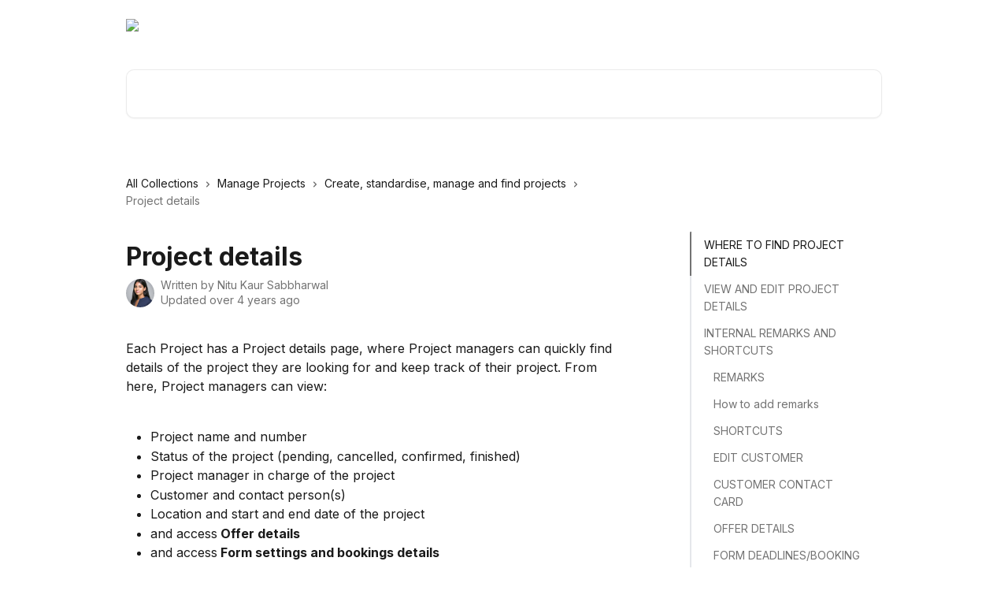

--- FILE ---
content_type: text/html; charset=utf-8
request_url: https://help.qondor.com/en/articles/4689246-project-details
body_size: 21912
content:
<!DOCTYPE html><html lang="en"><head><meta charSet="utf-8" data-next-head=""/><title data-next-head="">Project details | Qondor Help Center</title><meta property="og:title" content="Project details | Qondor Help Center" data-next-head=""/><meta name="twitter:title" content="Project details | Qondor Help Center" data-next-head=""/><meta property="og:description" content="" data-next-head=""/><meta name="twitter:description" content="" data-next-head=""/><meta name="description" content="" data-next-head=""/><meta property="og:type" content="article" data-next-head=""/><meta property="og:image" content="https://downloads.intercomcdn.com/i/o/hclru3mv/688939/850417cb59f0f3fddee0b87da74c/a0b7a4a2ca9c95ef95b36c5f94aee8dd.png" data-next-head=""/><meta property="twitter:image" content="https://downloads.intercomcdn.com/i/o/hclru3mv/688939/850417cb59f0f3fddee0b87da74c/a0b7a4a2ca9c95ef95b36c5f94aee8dd.png" data-next-head=""/><meta name="robots" content="all" data-next-head=""/><meta name="viewport" content="width=device-width, initial-scale=1" data-next-head=""/><link href="https://intercom.help/qondor/assets/favicon" rel="icon" data-next-head=""/><link rel="canonical" href="https://help.qondor.com/en/articles/4689246-project-details" data-next-head=""/><link rel="alternate" href="http://help.qondor.com/en/articles/4689246-project-details" hrefLang="en" data-next-head=""/><link rel="alternate" href="http://help.qondor.com/en/articles/4689246-project-details" hrefLang="x-default" data-next-head=""/><link nonce="xjn09NN+uBs+IeAn5a8IVQwxX1nrTQjawtP5zzYvtaU=" rel="preload" href="https://static.intercomassets.com/_next/static/css/3141721a1e975790.css" as="style"/><link nonce="xjn09NN+uBs+IeAn5a8IVQwxX1nrTQjawtP5zzYvtaU=" rel="stylesheet" href="https://static.intercomassets.com/_next/static/css/3141721a1e975790.css" data-n-g=""/><link nonce="xjn09NN+uBs+IeAn5a8IVQwxX1nrTQjawtP5zzYvtaU=" rel="preload" href="https://static.intercomassets.com/_next/static/css/b6200d0221da3810.css" as="style"/><link nonce="xjn09NN+uBs+IeAn5a8IVQwxX1nrTQjawtP5zzYvtaU=" rel="stylesheet" href="https://static.intercomassets.com/_next/static/css/b6200d0221da3810.css"/><noscript data-n-css="xjn09NN+uBs+IeAn5a8IVQwxX1nrTQjawtP5zzYvtaU="></noscript><script defer="" nonce="xjn09NN+uBs+IeAn5a8IVQwxX1nrTQjawtP5zzYvtaU=" nomodule="" src="https://static.intercomassets.com/_next/static/chunks/polyfills-42372ed130431b0a.js"></script><script defer="" src="https://static.intercomassets.com/_next/static/chunks/1770.678fb10d9b0aa13f.js" nonce="xjn09NN+uBs+IeAn5a8IVQwxX1nrTQjawtP5zzYvtaU="></script><script src="https://static.intercomassets.com/_next/static/chunks/webpack-d3c2ad680b6bebc6.js" nonce="xjn09NN+uBs+IeAn5a8IVQwxX1nrTQjawtP5zzYvtaU=" defer=""></script><script src="https://static.intercomassets.com/_next/static/chunks/framework-1f1b8d38c1d86c61.js" nonce="xjn09NN+uBs+IeAn5a8IVQwxX1nrTQjawtP5zzYvtaU=" defer=""></script><script src="https://static.intercomassets.com/_next/static/chunks/main-e24faf3b633b0eb4.js" nonce="xjn09NN+uBs+IeAn5a8IVQwxX1nrTQjawtP5zzYvtaU=" defer=""></script><script src="https://static.intercomassets.com/_next/static/chunks/pages/_app-4836a2a3e79a3766.js" nonce="xjn09NN+uBs+IeAn5a8IVQwxX1nrTQjawtP5zzYvtaU=" defer=""></script><script src="https://static.intercomassets.com/_next/static/chunks/d0502abb-aa607f45f5026044.js" nonce="xjn09NN+uBs+IeAn5a8IVQwxX1nrTQjawtP5zzYvtaU=" defer=""></script><script src="https://static.intercomassets.com/_next/static/chunks/6190-ef428f6633b5a03f.js" nonce="xjn09NN+uBs+IeAn5a8IVQwxX1nrTQjawtP5zzYvtaU=" defer=""></script><script src="https://static.intercomassets.com/_next/static/chunks/5729-6d79ddfe1353a77c.js" nonce="xjn09NN+uBs+IeAn5a8IVQwxX1nrTQjawtP5zzYvtaU=" defer=""></script><script src="https://static.intercomassets.com/_next/static/chunks/2384-242e4a028ba58b01.js" nonce="xjn09NN+uBs+IeAn5a8IVQwxX1nrTQjawtP5zzYvtaU=" defer=""></script><script src="https://static.intercomassets.com/_next/static/chunks/4835-9db7cd232aae5617.js" nonce="xjn09NN+uBs+IeAn5a8IVQwxX1nrTQjawtP5zzYvtaU=" defer=""></script><script src="https://static.intercomassets.com/_next/static/chunks/2735-6fafbb9ff4abfca1.js" nonce="xjn09NN+uBs+IeAn5a8IVQwxX1nrTQjawtP5zzYvtaU=" defer=""></script><script src="https://static.intercomassets.com/_next/static/chunks/pages/%5BhelpCenterIdentifier%5D/%5Blocale%5D/articles/%5BarticleSlug%5D-0426bb822f2fd459.js" nonce="xjn09NN+uBs+IeAn5a8IVQwxX1nrTQjawtP5zzYvtaU=" defer=""></script><script src="https://static.intercomassets.com/_next/static/-CWjWTQvdPb6SB3S45uLC/_buildManifest.js" nonce="xjn09NN+uBs+IeAn5a8IVQwxX1nrTQjawtP5zzYvtaU=" defer=""></script><script src="https://static.intercomassets.com/_next/static/-CWjWTQvdPb6SB3S45uLC/_ssgManifest.js" nonce="xjn09NN+uBs+IeAn5a8IVQwxX1nrTQjawtP5zzYvtaU=" defer=""></script><meta name="sentry-trace" content="85b46e9dafe0f20a039ec653c2fc54dd-e468f6e12f3bf1e2-0"/><meta name="baggage" content="sentry-environment=production,sentry-release=615059e7e8857b6056b131991cc50aec3a9a766c,sentry-public_key=187f842308a64dea9f1f64d4b1b9c298,sentry-trace_id=85b46e9dafe0f20a039ec653c2fc54dd,sentry-org_id=2129,sentry-sampled=false,sentry-sample_rand=0.8694726377565316,sentry-sample_rate=0"/><style id="__jsx-660165320">:root{--body-bg: rgb(255, 255, 255);
--body-image: none;
--body-bg-rgb: 255, 255, 255;
--body-border: rgb(230, 230, 230);
--body-primary-color: #1a1a1a;
--body-secondary-color: #737373;
--body-reaction-bg: rgb(242, 242, 242);
--body-reaction-text-color: rgb(64, 64, 64);
--body-toc-active-border: #737373;
--body-toc-inactive-border: #f2f2f2;
--body-toc-inactive-color: #737373;
--body-toc-active-font-weight: 400;
--body-table-border: rgb(204, 204, 204);
--body-color: hsl(0, 0%, 0%);
--footer-bg: rgb(255, 255, 255);
--footer-image: none;
--footer-border: rgb(230, 230, 230);
--footer-color: hsl(206, 6%, 45%);
--header-bg: none;
--header-image: url(https://downloads.intercomcdn.com/i/o/hclru3mv/678693/10fb9d6d9a6cf513766c3f8d2873/d2309d2e4e1f0fd5d0566726c6b7ead0.png);
--header-color: hsl(0, 0%, 100%);
--collection-card-bg: rgb(245, 245, 245);
--collection-card-image: none;
--collection-card-color: hsl(265, 89%, 75%);
--card-bg: rgb(255, 255, 255);
--card-border-color: rgb(230, 230, 230);
--card-border-inner-radius: 6px;
--card-border-radius: 8px;
--card-shadow: 0 1px 2px 0 rgb(0 0 0 / 0.05);
--search-bar-border-radius: 10px;
--search-bar-width: 100%;
--ticket-blue-bg-color: #dce1f9;
--ticket-blue-text-color: #334bfa;
--ticket-green-bg-color: #d7efdc;
--ticket-green-text-color: #0f7134;
--ticket-orange-bg-color: #ffebdb;
--ticket-orange-text-color: #b24d00;
--ticket-red-bg-color: #ffdbdb;
--ticket-red-text-color: #df2020;
--header-height: 245px;
--header-subheader-background-color: #000000;
--header-subheader-font-color: #FFFFFF;
--content-block-bg: rgb(255, 255, 255);
--content-block-image: none;
--content-block-color: hsl(0, 0%, 0%);
--content-block-button-bg: rgb(51, 75, 250);
--content-block-button-image: none;
--content-block-button-color: hsl(0, 0%, 100%);
--content-block-button-radius: 20px;
--primary-color: hsl(265, 89%, 75%);
--primary-color-alpha-10: hsla(265, 89%, 75%, 0.1);
--primary-color-alpha-60: hsla(265, 89%, 75%, 0.6);
--text-on-primary-color: #1a1a1a}</style><style id="__jsx-3836159323">:root{--font-family-primary: 'Inter', 'Inter Fallback'}</style><style id="__jsx-2891919213">:root{--font-family-secondary: 'Inter', 'Inter Fallback'}</style><style id="__jsx-cf6f0ea00fa5c760">.fade-background.jsx-cf6f0ea00fa5c760{background:radial-gradient(333.38%100%at 50%0%,rgba(var(--body-bg-rgb),0)0%,rgba(var(--body-bg-rgb),.00925356)11.67%,rgba(var(--body-bg-rgb),.0337355)21.17%,rgba(var(--body-bg-rgb),.0718242)28.85%,rgba(var(--body-bg-rgb),.121898)35.03%,rgba(var(--body-bg-rgb),.182336)40.05%,rgba(var(--body-bg-rgb),.251516)44.25%,rgba(var(--body-bg-rgb),.327818)47.96%,rgba(var(--body-bg-rgb),.409618)51.51%,rgba(var(--body-bg-rgb),.495297)55.23%,rgba(var(--body-bg-rgb),.583232)59.47%,rgba(var(--body-bg-rgb),.671801)64.55%,rgba(var(--body-bg-rgb),.759385)70.81%,rgba(var(--body-bg-rgb),.84436)78.58%,rgba(var(--body-bg-rgb),.9551)88.2%,rgba(var(--body-bg-rgb),1)100%),var(--header-image),var(--header-bg);background-size:cover;background-position-x:center}</style><style id="__jsx-27f84a20f81f6ce9">.table-of-contents::-webkit-scrollbar{width:8px}.table-of-contents::-webkit-scrollbar-thumb{background-color:#f2f2f2;border-radius:8px}</style><style id="__jsx-a49d9ef8a9865a27">.table_of_contents.jsx-a49d9ef8a9865a27{max-width:260px;min-width:260px}</style><style id="__jsx-62724fba150252e0">.related_articles section a{color:initial}</style><style id="__jsx-4bed0c08ce36899e">.article_body a:not(.intercom-h2b-button){color:var(--primary-color)}article a.intercom-h2b-button{background-color:var(--primary-color);border:0}.zendesk-article table{overflow-x:scroll!important;display:block!important;height:auto!important}.intercom-interblocks-unordered-nested-list ul,.intercom-interblocks-ordered-nested-list ol{margin-top:16px;margin-bottom:16px}.intercom-interblocks-unordered-nested-list ul .intercom-interblocks-unordered-nested-list ul,.intercom-interblocks-unordered-nested-list ul .intercom-interblocks-ordered-nested-list ol,.intercom-interblocks-ordered-nested-list ol .intercom-interblocks-ordered-nested-list ol,.intercom-interblocks-ordered-nested-list ol .intercom-interblocks-unordered-nested-list ul{margin-top:0;margin-bottom:0}.intercom-interblocks-image a:focus{outline-offset:3px}</style></head><body><div id="__next"><div dir="ltr" class="h-full w-full"><span class="hidden">Copyright (c) 2023, Intercom, Inc. (legal@intercom.io) with Reserved Font Name &quot;Inter&quot;.
      This Font Software is licensed under the SIL Open Font License, Version 1.1.</span><span class="hidden">Copyright (c) 2023, Intercom, Inc. (legal@intercom.io) with Reserved Font Name &quot;Inter&quot;.
      This Font Software is licensed under the SIL Open Font License, Version 1.1.</span><a href="#main-content" class="sr-only font-bold text-header-color focus:not-sr-only focus:absolute focus:left-4 focus:top-4 focus:z-50" aria-roledescription="Link, Press control-option-right-arrow to exit">Skip to main content</a><main class="header__lite"><header id="header" data-testid="header" class="jsx-cf6f0ea00fa5c760 flex flex-col text-header-color"><div class="jsx-cf6f0ea00fa5c760 relative flex grow flex-col mb-9 bg-header-bg bg-header-image bg-cover bg-center pb-9"><div id="sr-announcement" aria-live="polite" class="jsx-cf6f0ea00fa5c760 sr-only"></div><div class="jsx-cf6f0ea00fa5c760 flex h-full flex-col items-center marker:shrink-0"><section class="relative flex w-full flex-col mb-6 pb-6"><div class="header__meta_wrapper flex justify-center px-5 pt-6 leading-none sm:px-10"><div class="flex items-center w-240" data-testid="subheader-container"><div class="mo__body header__site_name"><div class="header__logo"><a href="/en/"><img src="https://downloads.intercomcdn.com/i/o/hclru3mv/678642/7dcad55f74504a28419795f8dd84/40674a58dd64cb78da92a7f0f90284d5.png" height="200" alt="Qondor Help Center"/></a></div></div><div><div class="flex items-center font-semibold"><div class="flex items-center md:hidden" data-testid="small-screen-children"><button class="flex items-center border-none bg-transparent px-1.5" data-testid="hamburger-menu-button" aria-label="Open menu"><svg width="24" height="24" viewBox="0 0 16 16" xmlns="http://www.w3.org/2000/svg" class="fill-current"><path d="M1.86861 2C1.38889 2 1 2.3806 1 2.85008C1 3.31957 1.38889 3.70017 1.86861 3.70017H14.1314C14.6111 3.70017 15 3.31957 15 2.85008C15 2.3806 14.6111 2 14.1314 2H1.86861Z"></path><path d="M1 8C1 7.53051 1.38889 7.14992 1.86861 7.14992H14.1314C14.6111 7.14992 15 7.53051 15 8C15 8.46949 14.6111 8.85008 14.1314 8.85008H1.86861C1.38889 8.85008 1 8.46949 1 8Z"></path><path d="M1 13.1499C1 12.6804 1.38889 12.2998 1.86861 12.2998H14.1314C14.6111 12.2998 15 12.6804 15 13.1499C15 13.6194 14.6111 14 14.1314 14H1.86861C1.38889 14 1 13.6194 1 13.1499Z"></path></svg></button><div class="fixed right-0 top-0 z-50 h-full w-full hidden" data-testid="hamburger-menu"><div class="flex h-full w-full justify-end bg-black bg-opacity-30"><div class="flex h-fit w-full flex-col bg-white opacity-100 sm:h-full sm:w-1/2"><button class="text-body-font flex items-center self-end border-none bg-transparent pr-6 pt-6" data-testid="hamburger-menu-close-button" aria-label="Close menu"><svg width="24" height="24" viewBox="0 0 16 16" xmlns="http://www.w3.org/2000/svg"><path d="M3.5097 3.5097C3.84165 3.17776 4.37984 3.17776 4.71178 3.5097L7.99983 6.79775L11.2879 3.5097C11.6198 3.17776 12.158 3.17776 12.49 3.5097C12.8219 3.84165 12.8219 4.37984 12.49 4.71178L9.20191 7.99983L12.49 11.2879C12.8219 11.6198 12.8219 12.158 12.49 12.49C12.158 12.8219 11.6198 12.8219 11.2879 12.49L7.99983 9.20191L4.71178 12.49C4.37984 12.8219 3.84165 12.8219 3.5097 12.49C3.17776 12.158 3.17776 11.6198 3.5097 11.2879L6.79775 7.99983L3.5097 4.71178C3.17776 4.37984 3.17776 3.84165 3.5097 3.5097Z"></path></svg></button><nav class="flex flex-col pl-4 text-black"><div class="relative cursor-pointer has-[:focus]:outline"><select class="peer absolute z-10 block h-6 w-full cursor-pointer opacity-0 md:text-base" aria-label="Change language" id="language-selector"><option value="/en/articles/4689246-project-details" class="text-black" selected="">English</option></select><div class="mb-10 ml-5 flex items-center gap-1 text-md hover:opacity-80 peer-hover:opacity-80 md:m-0 md:ml-3 md:text-base" aria-hidden="true"><svg id="locale-picker-globe" width="16" height="16" viewBox="0 0 16 16" fill="none" xmlns="http://www.w3.org/2000/svg" class="shrink-0" aria-hidden="true"><path d="M8 15C11.866 15 15 11.866 15 8C15 4.13401 11.866 1 8 1C4.13401 1 1 4.13401 1 8C1 11.866 4.13401 15 8 15Z" stroke="currentColor" stroke-linecap="round" stroke-linejoin="round"></path><path d="M8 15C9.39949 15 10.534 11.866 10.534 8C10.534 4.13401 9.39949 1 8 1C6.60051 1 5.466 4.13401 5.466 8C5.466 11.866 6.60051 15 8 15Z" stroke="currentColor" stroke-linecap="round" stroke-linejoin="round"></path><path d="M1.448 5.75989H14.524" stroke="currentColor" stroke-linecap="round" stroke-linejoin="round"></path><path d="M1.448 10.2402H14.524" stroke="currentColor" stroke-linecap="round" stroke-linejoin="round"></path></svg>English<svg id="locale-picker-arrow" width="16" height="16" viewBox="0 0 16 16" fill="none" xmlns="http://www.w3.org/2000/svg" class="shrink-0" aria-hidden="true"><path d="M5 6.5L8.00093 9.5L11 6.50187" stroke="currentColor" stroke-width="1.5" stroke-linecap="round" stroke-linejoin="round"></path></svg></div></div></nav></div></div></div></div><nav class="hidden items-center md:flex" data-testid="large-screen-children"><div class="relative cursor-pointer has-[:focus]:outline"><select class="peer absolute z-10 block h-6 w-full cursor-pointer opacity-0 md:text-base" aria-label="Change language" id="language-selector"><option value="/en/articles/4689246-project-details" class="text-black" selected="">English</option></select><div class="mb-10 ml-5 flex items-center gap-1 text-md hover:opacity-80 peer-hover:opacity-80 md:m-0 md:ml-3 md:text-base" aria-hidden="true"><svg id="locale-picker-globe" width="16" height="16" viewBox="0 0 16 16" fill="none" xmlns="http://www.w3.org/2000/svg" class="shrink-0" aria-hidden="true"><path d="M8 15C11.866 15 15 11.866 15 8C15 4.13401 11.866 1 8 1C4.13401 1 1 4.13401 1 8C1 11.866 4.13401 15 8 15Z" stroke="currentColor" stroke-linecap="round" stroke-linejoin="round"></path><path d="M8 15C9.39949 15 10.534 11.866 10.534 8C10.534 4.13401 9.39949 1 8 1C6.60051 1 5.466 4.13401 5.466 8C5.466 11.866 6.60051 15 8 15Z" stroke="currentColor" stroke-linecap="round" stroke-linejoin="round"></path><path d="M1.448 5.75989H14.524" stroke="currentColor" stroke-linecap="round" stroke-linejoin="round"></path><path d="M1.448 10.2402H14.524" stroke="currentColor" stroke-linecap="round" stroke-linejoin="round"></path></svg>English<svg id="locale-picker-arrow" width="16" height="16" viewBox="0 0 16 16" fill="none" xmlns="http://www.w3.org/2000/svg" class="shrink-0" aria-hidden="true"><path d="M5 6.5L8.00093 9.5L11 6.50187" stroke="currentColor" stroke-width="1.5" stroke-linecap="round" stroke-linejoin="round"></path></svg></div></div></nav></div></div></div></div></section><section class="relative mx-5 flex h-full w-full flex-col items-center px-5 sm:px-10"><div class="flex h-full max-w-full flex-col w-240 justify-end" data-testid="main-header-container"><div id="search-bar" class="relative w-full"><form action="/en/" autoComplete="off"><div class="flex w-full flex-col items-start"><div class="relative flex w-full sm:w-search-bar"><label for="search-input" class="sr-only">Search for articles...</label><input id="search-input" type="text" autoComplete="off" class="peer w-full rounded-search-bar border border-black-alpha-8 bg-white-alpha-20 p-4 ps-12 font-secondary text-lg text-header-color shadow-search-bar outline-none transition ease-linear placeholder:text-header-color hover:bg-white-alpha-27 hover:shadow-search-bar-hover focus:border-transparent focus:bg-white focus:text-black-10 focus:shadow-search-bar-focused placeholder:focus:text-black-45" placeholder="Search for articles..." name="q" aria-label="Search for articles..." value=""/><div class="absolute inset-y-0 start-0 flex items-center fill-header-color peer-focus-visible:fill-black-45 pointer-events-none ps-5"><svg width="22" height="21" viewBox="0 0 22 21" xmlns="http://www.w3.org/2000/svg" class="fill-inherit" aria-hidden="true"><path fill-rule="evenodd" clip-rule="evenodd" d="M3.27485 8.7001C3.27485 5.42781 5.92757 2.7751 9.19985 2.7751C12.4721 2.7751 15.1249 5.42781 15.1249 8.7001C15.1249 11.9724 12.4721 14.6251 9.19985 14.6251C5.92757 14.6251 3.27485 11.9724 3.27485 8.7001ZM9.19985 0.225098C4.51924 0.225098 0.724854 4.01948 0.724854 8.7001C0.724854 13.3807 4.51924 17.1751 9.19985 17.1751C11.0802 17.1751 12.8176 16.5627 14.2234 15.5265L19.0981 20.4013C19.5961 20.8992 20.4033 20.8992 20.9013 20.4013C21.3992 19.9033 21.3992 19.0961 20.9013 18.5981L16.0264 13.7233C17.0625 12.3176 17.6749 10.5804 17.6749 8.7001C17.6749 4.01948 13.8805 0.225098 9.19985 0.225098Z"></path></svg></div></div></div></form></div></div></section></div></div></header><div class="z-1 flex shrink-0 grow basis-auto justify-center px-5 sm:px-10"><section data-testid="main-content" id="main-content" class="max-w-full w-240"><section data-testid="article-section" class="section section__article"><div class="flex-row-reverse justify-between flex"><div class="jsx-a49d9ef8a9865a27 w-61 sticky top-8 ml-7 max-w-61 self-start max-lg:hidden mt-16"><div class="jsx-27f84a20f81f6ce9 table-of-contents max-h-[calc(100vh-96px)] overflow-y-auto rounded-2xl text-body-primary-color hover:text-primary max-lg:border max-lg:border-solid max-lg:border-body-border max-lg:shadow-solid-1"><div data-testid="toc-dropdown" class="jsx-27f84a20f81f6ce9 hidden cursor-pointer justify-between border-b max-lg:flex max-lg:flex-row max-lg:border-x-0 max-lg:border-t-0 max-lg:border-solid max-lg:border-b-body-border"><div class="jsx-27f84a20f81f6ce9 my-2 max-lg:pl-4">Table of contents</div><div class="jsx-27f84a20f81f6ce9 "><svg class="ml-2 mr-4 mt-3 transition-transform" transform="rotate(180)" width="16" height="16" fill="none" xmlns="http://www.w3.org/2000/svg"><path fill-rule="evenodd" clip-rule="evenodd" d="M3.93353 5.93451C4.24595 5.62209 4.75248 5.62209 5.0649 5.93451L7.99922 8.86882L10.9335 5.93451C11.246 5.62209 11.7525 5.62209 12.0649 5.93451C12.3773 6.24693 12.3773 6.75346 12.0649 7.06588L8.5649 10.5659C8.25249 10.8783 7.74595 10.8783 7.43353 10.5659L3.93353 7.06588C3.62111 6.75346 3.62111 6.24693 3.93353 5.93451Z" fill="currentColor"></path></svg></div></div><div data-testid="toc-body" class="jsx-27f84a20f81f6ce9 my-2"><section data-testid="toc-section-0" class="jsx-27f84a20f81f6ce9 flex border-y-0 border-e-0 border-s-2 border-solid py-1.5 max-lg:border-none border-body-toc-active-border px-4"><a id="#where-to-find-project-details" href="#where-to-find-project-details" data-testid="toc-link-0" class="jsx-27f84a20f81f6ce9 w-full no-underline hover:text-body-primary-color max-lg:inline-block max-lg:text-body-primary-color max-lg:hover:text-primary lg:text-base font-toc-active text-body-primary-color"></a></section><section data-testid="toc-section-1" class="jsx-27f84a20f81f6ce9 flex border-y-0 border-e-0 border-s-2 border-solid py-1.5 max-lg:border-none px-4"><a id="#view-and-edit-project-details" href="#view-and-edit-project-details" data-testid="toc-link-1" class="jsx-27f84a20f81f6ce9 w-full no-underline hover:text-body-primary-color max-lg:inline-block max-lg:text-body-primary-color max-lg:hover:text-primary lg:text-base text-body-toc-inactive-color"></a></section><section data-testid="toc-section-2" class="jsx-27f84a20f81f6ce9 flex border-y-0 border-e-0 border-s-2 border-solid py-1.5 max-lg:border-none px-4"><a id="#shortcuts-" href="#shortcuts-" data-testid="toc-link-2" class="jsx-27f84a20f81f6ce9 w-full no-underline hover:text-body-primary-color max-lg:inline-block max-lg:text-body-primary-color max-lg:hover:text-primary lg:text-base text-body-toc-inactive-color"></a></section><section data-testid="toc-section-3" class="jsx-27f84a20f81f6ce9 flex border-y-0 border-e-0 border-s-2 border-solid py-1.5 max-lg:border-none px-7"><a id="#h_eea7662a08" href="#h_eea7662a08" data-testid="toc-link-3" class="jsx-27f84a20f81f6ce9 w-full no-underline hover:text-body-primary-color max-lg:inline-block max-lg:text-body-primary-color max-lg:hover:text-primary lg:text-base text-body-toc-inactive-color"></a></section><section data-testid="toc-section-4" class="jsx-27f84a20f81f6ce9 flex border-y-0 border-e-0 border-s-2 border-solid py-1.5 max-lg:border-none px-7"><a id="#h_151fc9ea5d" href="#h_151fc9ea5d" data-testid="toc-link-4" class="jsx-27f84a20f81f6ce9 w-full no-underline hover:text-body-primary-color max-lg:inline-block max-lg:text-body-primary-color max-lg:hover:text-primary lg:text-base text-body-toc-inactive-color"></a></section><section data-testid="toc-section-5" class="jsx-27f84a20f81f6ce9 flex border-y-0 border-e-0 border-s-2 border-solid py-1.5 max-lg:border-none px-7"><a id="#h_36deb2ca1b" href="#h_36deb2ca1b" data-testid="toc-link-5" class="jsx-27f84a20f81f6ce9 w-full no-underline hover:text-body-primary-color max-lg:inline-block max-lg:text-body-primary-color max-lg:hover:text-primary lg:text-base text-body-toc-inactive-color"></a></section><section data-testid="toc-section-6" class="jsx-27f84a20f81f6ce9 flex border-y-0 border-e-0 border-s-2 border-solid py-1.5 max-lg:border-none px-7"><a id="#edit-customer-" href="#edit-customer-" data-testid="toc-link-6" class="jsx-27f84a20f81f6ce9 w-full no-underline hover:text-body-primary-color max-lg:inline-block max-lg:text-body-primary-color max-lg:hover:text-primary lg:text-base text-body-toc-inactive-color"></a></section><section data-testid="toc-section-7" class="jsx-27f84a20f81f6ce9 flex border-y-0 border-e-0 border-s-2 border-solid py-1.5 max-lg:border-none px-7"><a id="#customer-contact-card" href="#customer-contact-card" data-testid="toc-link-7" class="jsx-27f84a20f81f6ce9 w-full no-underline hover:text-body-primary-color max-lg:inline-block max-lg:text-body-primary-color max-lg:hover:text-primary lg:text-base text-body-toc-inactive-color"></a></section><section data-testid="toc-section-8" class="jsx-27f84a20f81f6ce9 flex border-y-0 border-e-0 border-s-2 border-solid py-1.5 max-lg:border-none px-7"><a id="#offer-details" href="#offer-details" data-testid="toc-link-8" class="jsx-27f84a20f81f6ce9 w-full no-underline hover:text-body-primary-color max-lg:inline-block max-lg:text-body-primary-color max-lg:hover:text-primary lg:text-base text-body-toc-inactive-color"></a></section><section data-testid="toc-section-9" class="jsx-27f84a20f81f6ce9 flex border-y-0 border-e-0 border-s-2 border-solid py-1.5 max-lg:border-none px-7"><a id="#form-deadlinesbooking-details---only-visible-if-you-are-using-qondor-forms-and-have-a-form-enabled-in-your-project" href="#form-deadlinesbooking-details---only-visible-if-you-are-using-qondor-forms-and-have-a-form-enabled-in-your-project" data-testid="toc-link-9" class="jsx-27f84a20f81f6ce9 w-full no-underline hover:text-body-primary-color max-lg:inline-block max-lg:text-body-primary-color max-lg:hover:text-primary lg:text-base text-body-toc-inactive-color"></a></section></div></div></div><div class="relative z-3 w-full lg:max-w-160 "><div class="flex pb-6 max-md:pb-2 lg:max-w-160"><div tabindex="-1" class="focus:outline-none"><div class="flex flex-wrap items-baseline pb-4 text-base" tabindex="0" role="navigation" aria-label="Breadcrumb"><a href="/en/" class="pr-2 text-body-primary-color no-underline hover:text-body-secondary-color">All Collections</a><div class="pr-2" aria-hidden="true"><svg width="6" height="10" viewBox="0 0 6 10" class="block h-2 w-2 fill-body-secondary-color rtl:rotate-180" xmlns="http://www.w3.org/2000/svg"><path fill-rule="evenodd" clip-rule="evenodd" d="M0.648862 0.898862C0.316916 1.23081 0.316916 1.769 0.648862 2.10094L3.54782 4.9999L0.648862 7.89886C0.316916 8.23081 0.316917 8.769 0.648862 9.10094C0.980808 9.43289 1.519 9.43289 1.85094 9.10094L5.35094 5.60094C5.68289 5.269 5.68289 4.73081 5.35094 4.39886L1.85094 0.898862C1.519 0.566916 0.980807 0.566916 0.648862 0.898862Z"></path></svg></div><a href="http://help.qondor.com/en/collections/124982-manage-projects" class="pr-2 text-body-primary-color no-underline hover:text-body-secondary-color" data-testid="breadcrumb-0">Manage Projects</a><div class="pr-2" aria-hidden="true"><svg width="6" height="10" viewBox="0 0 6 10" class="block h-2 w-2 fill-body-secondary-color rtl:rotate-180" xmlns="http://www.w3.org/2000/svg"><path fill-rule="evenodd" clip-rule="evenodd" d="M0.648862 0.898862C0.316916 1.23081 0.316916 1.769 0.648862 2.10094L3.54782 4.9999L0.648862 7.89886C0.316916 8.23081 0.316917 8.769 0.648862 9.10094C0.980808 9.43289 1.519 9.43289 1.85094 9.10094L5.35094 5.60094C5.68289 5.269 5.68289 4.73081 5.35094 4.39886L1.85094 0.898862C1.519 0.566916 0.980807 0.566916 0.648862 0.898862Z"></path></svg></div><a href="http://help.qondor.com/en/collections/1880618-create-standardise-manage-and-find-projects" class="pr-2 text-body-primary-color no-underline hover:text-body-secondary-color" data-testid="breadcrumb-1">Create, standardise, manage and find projects</a><div class="pr-2" aria-hidden="true"><svg width="6" height="10" viewBox="0 0 6 10" class="block h-2 w-2 fill-body-secondary-color rtl:rotate-180" xmlns="http://www.w3.org/2000/svg"><path fill-rule="evenodd" clip-rule="evenodd" d="M0.648862 0.898862C0.316916 1.23081 0.316916 1.769 0.648862 2.10094L3.54782 4.9999L0.648862 7.89886C0.316916 8.23081 0.316917 8.769 0.648862 9.10094C0.980808 9.43289 1.519 9.43289 1.85094 9.10094L5.35094 5.60094C5.68289 5.269 5.68289 4.73081 5.35094 4.39886L1.85094 0.898862C1.519 0.566916 0.980807 0.566916 0.648862 0.898862Z"></path></svg></div><div class="text-body-secondary-color">Project details</div></div></div></div><div class=""><div class="article intercom-force-break"><div class="mb-10 max-lg:mb-6"><div class="flex flex-col gap-4"><div class="flex flex-col"><h1 class="mb-1 font-primary text-2xl font-bold leading-10 text-body-primary-color">Project details</h1></div><div class="avatar"><div class="avatar__photo"><img width="24" height="24" src="https://static.intercomassets.com/avatars/1962786/square_128/social_media_20160803BAREFACE-001-1734386432.jpg" alt="Nitu Kaur Sabbharwal avatar" class="inline-flex items-center justify-center rounded-full bg-primary text-lg font-bold leading-6 text-primary-text shadow-solid-2 shadow-body-bg [&amp;:nth-child(n+2)]:hidden lg:[&amp;:nth-child(n+2)]:inline-flex h-8 w-8 sm:h-9 sm:w-9"/></div><div class="avatar__info -mt-0.5 text-base"><span class="text-body-secondary-color"><div>Written by <span>Nitu Kaur Sabbharwal</span></div> <!-- -->Updated over 4 years ago</span></div></div></div></div><div class="jsx-4bed0c08ce36899e flex-col"><div class="jsx-4bed0c08ce36899e mb-7 ml-0 text-md max-messenger:mb-6 lg:hidden"><div class="jsx-27f84a20f81f6ce9 table-of-contents max-h-[calc(100vh-96px)] overflow-y-auto rounded-2xl text-body-primary-color hover:text-primary max-lg:border max-lg:border-solid max-lg:border-body-border max-lg:shadow-solid-1"><div data-testid="toc-dropdown" class="jsx-27f84a20f81f6ce9 hidden cursor-pointer justify-between border-b max-lg:flex max-lg:flex-row max-lg:border-x-0 max-lg:border-t-0 max-lg:border-solid max-lg:border-b-body-border border-b-0"><div class="jsx-27f84a20f81f6ce9 my-2 max-lg:pl-4">Table of contents</div><div class="jsx-27f84a20f81f6ce9 "><svg class="ml-2 mr-4 mt-3 transition-transform" transform="" width="16" height="16" fill="none" xmlns="http://www.w3.org/2000/svg"><path fill-rule="evenodd" clip-rule="evenodd" d="M3.93353 5.93451C4.24595 5.62209 4.75248 5.62209 5.0649 5.93451L7.99922 8.86882L10.9335 5.93451C11.246 5.62209 11.7525 5.62209 12.0649 5.93451C12.3773 6.24693 12.3773 6.75346 12.0649 7.06588L8.5649 10.5659C8.25249 10.8783 7.74595 10.8783 7.43353 10.5659L3.93353 7.06588C3.62111 6.75346 3.62111 6.24693 3.93353 5.93451Z" fill="currentColor"></path></svg></div></div><div data-testid="toc-body" class="jsx-27f84a20f81f6ce9 hidden my-2"><section data-testid="toc-section-0" class="jsx-27f84a20f81f6ce9 flex border-y-0 border-e-0 border-s-2 border-solid py-1.5 max-lg:border-none border-body-toc-active-border px-4"><a id="#where-to-find-project-details" href="#where-to-find-project-details" data-testid="toc-link-0" class="jsx-27f84a20f81f6ce9 w-full no-underline hover:text-body-primary-color max-lg:inline-block max-lg:text-body-primary-color max-lg:hover:text-primary lg:text-base font-toc-active text-body-primary-color"></a></section><section data-testid="toc-section-1" class="jsx-27f84a20f81f6ce9 flex border-y-0 border-e-0 border-s-2 border-solid py-1.5 max-lg:border-none px-4"><a id="#view-and-edit-project-details" href="#view-and-edit-project-details" data-testid="toc-link-1" class="jsx-27f84a20f81f6ce9 w-full no-underline hover:text-body-primary-color max-lg:inline-block max-lg:text-body-primary-color max-lg:hover:text-primary lg:text-base text-body-toc-inactive-color"></a></section><section data-testid="toc-section-2" class="jsx-27f84a20f81f6ce9 flex border-y-0 border-e-0 border-s-2 border-solid py-1.5 max-lg:border-none px-4"><a id="#shortcuts-" href="#shortcuts-" data-testid="toc-link-2" class="jsx-27f84a20f81f6ce9 w-full no-underline hover:text-body-primary-color max-lg:inline-block max-lg:text-body-primary-color max-lg:hover:text-primary lg:text-base text-body-toc-inactive-color"></a></section><section data-testid="toc-section-3" class="jsx-27f84a20f81f6ce9 flex border-y-0 border-e-0 border-s-2 border-solid py-1.5 max-lg:border-none px-7"><a id="#h_eea7662a08" href="#h_eea7662a08" data-testid="toc-link-3" class="jsx-27f84a20f81f6ce9 w-full no-underline hover:text-body-primary-color max-lg:inline-block max-lg:text-body-primary-color max-lg:hover:text-primary lg:text-base text-body-toc-inactive-color"></a></section><section data-testid="toc-section-4" class="jsx-27f84a20f81f6ce9 flex border-y-0 border-e-0 border-s-2 border-solid py-1.5 max-lg:border-none px-7"><a id="#h_151fc9ea5d" href="#h_151fc9ea5d" data-testid="toc-link-4" class="jsx-27f84a20f81f6ce9 w-full no-underline hover:text-body-primary-color max-lg:inline-block max-lg:text-body-primary-color max-lg:hover:text-primary lg:text-base text-body-toc-inactive-color"></a></section><section data-testid="toc-section-5" class="jsx-27f84a20f81f6ce9 flex border-y-0 border-e-0 border-s-2 border-solid py-1.5 max-lg:border-none px-7"><a id="#h_36deb2ca1b" href="#h_36deb2ca1b" data-testid="toc-link-5" class="jsx-27f84a20f81f6ce9 w-full no-underline hover:text-body-primary-color max-lg:inline-block max-lg:text-body-primary-color max-lg:hover:text-primary lg:text-base text-body-toc-inactive-color"></a></section><section data-testid="toc-section-6" class="jsx-27f84a20f81f6ce9 flex border-y-0 border-e-0 border-s-2 border-solid py-1.5 max-lg:border-none px-7"><a id="#edit-customer-" href="#edit-customer-" data-testid="toc-link-6" class="jsx-27f84a20f81f6ce9 w-full no-underline hover:text-body-primary-color max-lg:inline-block max-lg:text-body-primary-color max-lg:hover:text-primary lg:text-base text-body-toc-inactive-color"></a></section><section data-testid="toc-section-7" class="jsx-27f84a20f81f6ce9 flex border-y-0 border-e-0 border-s-2 border-solid py-1.5 max-lg:border-none px-7"><a id="#customer-contact-card" href="#customer-contact-card" data-testid="toc-link-7" class="jsx-27f84a20f81f6ce9 w-full no-underline hover:text-body-primary-color max-lg:inline-block max-lg:text-body-primary-color max-lg:hover:text-primary lg:text-base text-body-toc-inactive-color"></a></section><section data-testid="toc-section-8" class="jsx-27f84a20f81f6ce9 flex border-y-0 border-e-0 border-s-2 border-solid py-1.5 max-lg:border-none px-7"><a id="#offer-details" href="#offer-details" data-testid="toc-link-8" class="jsx-27f84a20f81f6ce9 w-full no-underline hover:text-body-primary-color max-lg:inline-block max-lg:text-body-primary-color max-lg:hover:text-primary lg:text-base text-body-toc-inactive-color"></a></section><section data-testid="toc-section-9" class="jsx-27f84a20f81f6ce9 flex border-y-0 border-e-0 border-s-2 border-solid py-1.5 max-lg:border-none px-7"><a id="#form-deadlinesbooking-details---only-visible-if-you-are-using-qondor-forms-and-have-a-form-enabled-in-your-project" href="#form-deadlinesbooking-details---only-visible-if-you-are-using-qondor-forms-and-have-a-form-enabled-in-your-project" data-testid="toc-link-9" class="jsx-27f84a20f81f6ce9 w-full no-underline hover:text-body-primary-color max-lg:inline-block max-lg:text-body-primary-color max-lg:hover:text-primary lg:text-base text-body-toc-inactive-color"></a></section></div></div></div><div class="jsx-4bed0c08ce36899e article_body"><article class="jsx-4bed0c08ce36899e "><div class="intercom-interblocks-paragraph no-margin intercom-interblocks-align-left"><p>Each Project has a Project details page, where Project managers can quickly find details of the project they are looking for and keep track of their project. From here, Project managers can view:</p></div><div class="intercom-interblocks-paragraph no-margin intercom-interblocks-align-left"><p> </p></div><div class="intercom-interblocks-unordered-nested-list"><ul><li><div class="intercom-interblocks-paragraph no-margin intercom-interblocks-align-left"><p>Project name and number</p></div></li><li><div class="intercom-interblocks-paragraph no-margin intercom-interblocks-align-left"><p>Status of the project (pending, cancelled, confirmed, finished)</p></div></li><li><div class="intercom-interblocks-paragraph no-margin intercom-interblocks-align-left"><p>Project manager in charge of the project</p></div></li><li><div class="intercom-interblocks-paragraph no-margin intercom-interblocks-align-left"><p>Customer and contact person(s) </p></div></li><li><div class="intercom-interblocks-paragraph no-margin intercom-interblocks-align-left"><p>Location and start and end date of the project</p></div></li><li><div class="intercom-interblocks-paragraph no-margin intercom-interblocks-align-left"><p>and access<b> Offer details</b></p></div></li><li><div class="intercom-interblocks-paragraph no-margin intercom-interblocks-align-left"><p>and access<b> Form settings and bookings details</b></p></div></li><li><div class="intercom-interblocks-paragraph no-margin intercom-interblocks-align-left"><p>and update Internal, customer and supplier remarks<br/>​<br/>​</p></div></li></ul></div><div class="intercom-interblocks-heading intercom-interblocks-align-left"><h1 id="where-to-find-project-details">WHERE TO FIND PROJECT DETAILS</h1></div><div class="intercom-interblocks-paragraph no-margin intercom-interblocks-align-left"><p>When you create a new Project or click to go into a project from Project search, you will be automatically directed to Project details. Another way to access Project details - when in a Project on another page - is to go to the Project tab and click <i>details</i> from here.</p></div><div class="intercom-interblocks-paragraph no-margin intercom-interblocks-align-left"><p> </p></div><div class="intercom-interblocks-image intercom-interblocks-align-center"><a href="https://downloads.intercomcdn.com/i/o/273409043/355edb8e04f15e9d3c990bd5/image.png?expires=1769209200&amp;signature=efd6d37a9728a607b121b849a615396ce28a1758f1918c347e8481830618bc97&amp;req=dickEsl3nYVcFb4f3HP0gFbnatD4JZwXDOXPpzL8uuvK2voXdtXf%2BDVbEng0%0As6JkRn9nx8IlkIeKFg%3D%3D%0A" target="_blank" rel="noreferrer nofollow noopener"><img src="https://downloads.intercomcdn.com/i/o/273409043/355edb8e04f15e9d3c990bd5/image.png?expires=1769209200&amp;signature=efd6d37a9728a607b121b849a615396ce28a1758f1918c347e8481830618bc97&amp;req=dickEsl3nYVcFb4f3HP0gFbnatD4JZwXDOXPpzL8uuvK2voXdtXf%2BDVbEng0%0As6JkRn9nx8IlkIeKFg%3D%3D%0A" width="927" height="593"/></a></div><div class="intercom-interblocks-paragraph no-margin intercom-interblocks-align-left"><p>💡 If you are in Project Settings, you can click the breadcrumb to go directly back to Project details 👇</p></div><div class="intercom-interblocks-image intercom-interblocks-align-center"><a href="https://downloads.intercomcdn.com/i/o/273410387/0d565fc950ebed585cd93065/image.png?expires=1769209200&amp;signature=6293cfd5a9ce9072dea99cb6826c64231c4e76219dffac3f1141990a5d084241&amp;req=dickEsh%2BnolYFb4f3HP0gPALrXigeVJD%2F5XcYd4uFoIhMsID7PpGCcTVlpIc%0AQdADMoLeMFVLKuw1EA%3D%3D%0A" target="_blank" rel="noreferrer nofollow noopener"><img src="https://downloads.intercomcdn.com/i/o/273410387/0d565fc950ebed585cd93065/image.png?expires=1769209200&amp;signature=6293cfd5a9ce9072dea99cb6826c64231c4e76219dffac3f1141990a5d084241&amp;req=dickEsh%2BnolYFb4f3HP0gPALrXigeVJD%2F5XcYd4uFoIhMsID7PpGCcTVlpIc%0AQdADMoLeMFVLKuw1EA%3D%3D%0A" width="567" height="275"/></a></div><div class="intercom-interblocks-paragraph no-margin intercom-interblocks-align-left"><p>📌 Edit project details from Settings. </p></div><div class="intercom-interblocks-paragraph no-margin intercom-interblocks-align-left"><p> </p></div><div class="intercom-interblocks-heading intercom-interblocks-align-left"><h1 id="view-and-edit-project-details"><br/><br/>VIEW AND EDIT PROJECT DETAILS</h1></div><div class="intercom-interblocks-paragraph no-margin intercom-interblocks-align-left"><p>This is the default view in Qondor 👇</p></div><div class="intercom-interblocks-paragraph no-margin intercom-interblocks-align-left"><p> </p></div><div class="intercom-interblocks-image intercom-interblocks-align-left"><a href="https://downloads.intercomcdn.com/i/o/273416209/4ee67d5cf0e9bee0f9368fbe/image.png?expires=1769209200&amp;signature=02b153f184a252b973cae2e709beeeda3c80a3c73fd1899e888e42294e6ec111&amp;req=dickEsh4n4FWFb4f3HP0gB50pnJSIoSg9zaHm%2F%2BT5XDSJi4OF5k7jKhhGme3%0AwBoJtza052InM85NkA%3D%3D%0A" target="_blank" rel="noreferrer nofollow noopener"><img src="https://downloads.intercomcdn.com/i/o/273416209/4ee67d5cf0e9bee0f9368fbe/image.png?expires=1769209200&amp;signature=02b153f184a252b973cae2e709beeeda3c80a3c73fd1899e888e42294e6ec111&amp;req=dickEsh4n4FWFb4f3HP0gB50pnJSIoSg9zaHm%2F%2BT5XDSJi4OF5k7jKhhGme3%0AwBoJtza052InM85NkA%3D%3D%0A" width="1207" height="457"/></a></div><div class="intercom-interblocks-paragraph no-margin intercom-interblocks-align-left"><p>Click on Settings under the Project menu or on the Settings button towards the right hand side of the page to edit or add more project details. </p></div><div class="intercom-interblocks-paragraph no-margin intercom-interblocks-align-left"><p> </p></div><div class="intercom-interblocks-paragraph no-margin intercom-interblocks-align-left"><p>The status of the project will be displayed next to the Project number and can be amended in Project Ledger.</p></div><div class="intercom-interblocks-paragraph no-margin intercom-interblocks-align-left"><p> </p></div><div class="intercom-interblocks-paragraph no-margin intercom-interblocks-align-left"><p> </p></div><div class="intercom-interblocks-paragraph no-margin intercom-interblocks-align-left"><p> </p></div><div class="intercom-interblocks-heading intercom-interblocks-align-left"><h1 id="shortcuts-">INTERNAL REMARKS AND SHORTCUTS </h1></div><div class="intercom-interblocks-subheading intercom-interblocks-align-left"><h2 id="h_eea7662a08">REMARKS</h2></div><div class="intercom-interblocks-paragraph no-margin intercom-interblocks-align-left"><p>There are three categories of remarks which Project managers can enter per project. These will only be displayed internally. These are:</p></div><div class="intercom-interblocks-unordered-nested-list"><ul><li><div class="intercom-interblocks-paragraph no-margin intercom-interblocks-align-left"><p><b>Internal remarks</b> - which can be any comments about the project or type. <i>These remarks can also be standardised per project by adding it to a <a href="http://help.qondor.com/en/articles/4777761-create-template-projects-and-a-database-of-products-for-sales">Project Template</a>. For instance, the Project manager may need to ensure they capture vital information, such as <b>dates, pax, destination, hotel, no. of rooms, set up, budget</b>, etc. The internal remarks will then be copied over to a new project when a Project manager uses a project template to create a new project.</i></p></div></li><li><div class="intercom-interblocks-paragraph no-margin intercom-interblocks-align-left"><p><b>Supplier remarks </b>- enter any remarks or comments about the suppliers on the project or to log requirements discussed with a supplier during the project.</p></div></li><li><div class="intercom-interblocks-paragraph no-margin intercom-interblocks-align-left"><p><b>Customer remarks - </b>this is useful to record details about the customer, for example a preference for accommodation, cuisine or anything else that may need to be logged. <i>This will be saved in the Customer profile and appear on any project where the customer is.</i></p></div></li></ul></div><div class="intercom-interblocks-subheading intercom-interblocks-align-left"><h2 id="h_151fc9ea5d"></h2></div><div class="intercom-interblocks-subheading intercom-interblocks-align-left"><h2 id="h_151fc9ea5d"><b>How to add remarks</b></h2></div><div class="intercom-interblocks-paragraph no-margin intercom-interblocks-align-left"><p>Click the three dots to add internal remarks, supplier info or add remarks to a customer profile. </p></div><div class="intercom-interblocks-image intercom-interblocks-align-left"><a href="https://downloads.intercomcdn.com/i/o/273430976/7ac0be63c4ccce4321d396ef/image.png?expires=1769209200&amp;signature=560ae83fb12313cb8413f02b9686f085169c3810a0eb88cb616a3bbe48be6ea3&amp;req=dickEsp%2BlIZZFb4f3HP0gFQJMnSCsLChAaq6Lf2ehw7RIzAMOw0u0ms512T5%0AKxbjHxxa7G%2Bx6h1B5Q%3D%3D%0A" target="_blank" rel="noreferrer nofollow noopener"><img src="https://downloads.intercomcdn.com/i/o/273430976/7ac0be63c4ccce4321d396ef/image.png?expires=1769209200&amp;signature=560ae83fb12313cb8413f02b9686f085169c3810a0eb88cb616a3bbe48be6ea3&amp;req=dickEsp%2BlIZZFb4f3HP0gFQJMnSCsLChAaq6Lf2ehw7RIzAMOw0u0ms512T5%0AKxbjHxxa7G%2Bx6h1B5Q%3D%3D%0A" width="490" height="161"/></a></div><div class="intercom-interblocks-paragraph no-margin intercom-interblocks-align-left"><p>Information entered here will then appear in Project details at the bottom of the page.</p></div><div class="intercom-interblocks-paragraph no-margin intercom-interblocks-align-left"><p>If this is left empty, then the remarks boxes will not be visible. </p></div><div class="intercom-interblocks-paragraph no-margin intercom-interblocks-align-left"><p> </p></div><div class="intercom-interblocks-paragraph no-margin intercom-interblocks-align-left"><p>Otherwise you can view remarks about the project, any suppliers involved or remarks about the customer. It is also possible to enter and edit remarks from this page by using the icon highlighted in yellow, for a quick and easy update. </p></div><div class="intercom-interblocks-paragraph no-margin intercom-interblocks-align-left"><p> </p></div><div class="intercom-interblocks-image intercom-interblocks-align-left"><a href="https://downloads.intercomcdn.com/i/o/307433461/4838c7de339c9084f37f15da/image.png?expires=1769209200&amp;signature=a04db34e43bf2ec4a3fa0296b71b39e38d16b662b56796d615bc0a1a3d447c66&amp;req=dyAgEsp9mYdeFb4f3HP0gFCN9iy7dx0q5qJr%2FYj2kmx4aOPw9vNsEUo5xd%2FF%0AE87S8GwSUZYPsAXsbQ%3D%3D%0A" target="_blank" rel="noreferrer nofollow noopener"><img src="https://downloads.intercomcdn.com/i/o/307433461/4838c7de339c9084f37f15da/image.png?expires=1769209200&amp;signature=a04db34e43bf2ec4a3fa0296b71b39e38d16b662b56796d615bc0a1a3d447c66&amp;req=dyAgEsp9mYdeFb4f3HP0gFCN9iy7dx0q5qJr%2FYj2kmx4aOPw9vNsEUo5xd%2FF%0AE87S8GwSUZYPsAXsbQ%3D%3D%0A" width="1347" height="323"/></a></div><div class="intercom-interblocks-paragraph no-margin intercom-interblocks-align-left"><p> </p></div><div class="intercom-interblocks-subheading intercom-interblocks-align-left"><h2 id="h_36deb2ca1b">SHORTCUTS</h2></div><div class="intercom-interblocks-paragraph no-margin intercom-interblocks-align-left"><p>Click on the icons towards the top right hand page, for quick access to <a href="https://help.qondor.com/en/articles/4688962-project-settings" rel="nofollow noopener noreferrer" target="_blank">Project Settings</a>, <a href="https://help.qondor.com/en/articles/1552692-project-ledger" rel="nofollow noopener noreferrer" target="_blank">Project Ledger</a>, <a href="https://help.qondor.com/en/articles/1057685-project-files" rel="nofollow noopener noreferrer" target="_blank">Project Files</a> or to view or add <a href="https://help.qondor.com/en/articles/2512860-work-with-suppliers-in-projects" rel="nofollow noopener noreferrer" target="_blank">Suppliers</a> to your project.</p></div><div class="intercom-interblocks-paragraph no-margin intercom-interblocks-align-left"><p> </p></div><div class="intercom-interblocks-image intercom-interblocks-align-left"><a href="https://downloads.intercomcdn.com/i/o/307421292/8a54dfdc570d957c31d34d4d/image.png?expires=1769209200&amp;signature=0ccd3da67642fae1615b388058e66ddfdb54c6a8f7ca8da635840e99834ff467&amp;req=dyAgEst%2Fn4hdFb4f3HP0gOvky1a4xa0jTNNuRlMxj46kIhJVvUb5rUmjbx1m%0AqWWlVxnpvcUIvObD8g%3D%3D%0A" target="_blank" rel="noreferrer nofollow noopener"><img src="https://downloads.intercomcdn.com/i/o/307421292/8a54dfdc570d957c31d34d4d/image.png?expires=1769209200&amp;signature=0ccd3da67642fae1615b388058e66ddfdb54c6a8f7ca8da635840e99834ff467&amp;req=dyAgEst%2Fn4hdFb4f3HP0gOvky1a4xa0jTNNuRlMxj46kIhJVvUb5rUmjbx1m%0AqWWlVxnpvcUIvObD8g%3D%3D%0A" width="592" height="211"/></a></div><div class="intercom-interblocks-paragraph no-margin intercom-interblocks-align-left"><p> </p></div><div class="intercom-interblocks-paragraph no-margin intercom-interblocks-align-left"><p>💡 If you need a print out of Project details, use the keyboard shortcut CTRL+P.</p></div><div class="intercom-interblocks-paragraph no-margin intercom-interblocks-align-left"><p><br/>​</p></div><div class="intercom-interblocks-paragraph no-margin intercom-interblocks-align-left"><p> </p></div><div class="intercom-interblocks-subheading intercom-interblocks-align-left"><h2 id="edit-customer-">EDIT CUSTOMER </h2></div><div class="intercom-interblocks-image intercom-interblocks-align-left"><a href="https://downloads.intercomcdn.com/i/o/273419346/073945e6f3b11016cc7e8a87/image.png?expires=1769209200&amp;signature=8eabe5eeddec28966cd9344357ab643021caafc8d8cc3d154b3ab7ef25e84242&amp;req=dickEsh3noVZFb4f3HP0gGwhjFclTAzvlF7Q%2FE9PwmiGVY%2FQt7yVAW9i6ZLC%0ABheuynLsbCdUXNHPoA%3D%3D%0A" target="_blank" rel="noreferrer nofollow noopener"><img src="https://downloads.intercomcdn.com/i/o/273419346/073945e6f3b11016cc7e8a87/image.png?expires=1769209200&amp;signature=8eabe5eeddec28966cd9344357ab643021caafc8d8cc3d154b3ab7ef25e84242&amp;req=dickEsh3noVZFb4f3HP0gGwhjFclTAzvlF7Q%2FE9PwmiGVY%2FQt7yVAW9i6ZLC%0ABheuynLsbCdUXNHPoA%3D%3D%0A" width="121" height="40"/></a></div><div class="intercom-interblocks-paragraph no-margin intercom-interblocks-align-left"><p>Clicking on the assigned customer (the blue text) will take you directly to the customer&#x27;s profile. In edit customer, you can update any details about the customer or add new customer contacts.</p></div><div class="intercom-interblocks-paragraph no-margin intercom-interblocks-align-left"><p> </p></div><div class="intercom-interblocks-paragraph no-margin intercom-interblocks-align-left"><p> </p></div><div class="intercom-interblocks-subheading intercom-interblocks-align-left"><h2 id="customer-contact-card"><b>CUSTOMER CONTACT CARD</b></h2></div><div class="intercom-interblocks-image intercom-interblocks-align-left"><a href="https://downloads.intercomcdn.com/i/o/273420575/1948ab01817ea7b71d0adbd1/image.png?expires=1769209200&amp;signature=d724eeca383e2a58fa7b7e94e1849bcfc24ce3c4c7e34e7cbfceddd77f104225&amp;req=dickEst%2BmIZaFb4f3HP0gMZQUDkYj8OHgL%2BXY0Gsjz0YIfTNT2G970AZ1yzJ%0ALNvjbmqD6HJqwpIa0A%3D%3D%0A" target="_blank" rel="noreferrer nofollow noopener"><img src="https://downloads.intercomcdn.com/i/o/273420575/1948ab01817ea7b71d0adbd1/image.png?expires=1769209200&amp;signature=d724eeca383e2a58fa7b7e94e1849bcfc24ce3c4c7e34e7cbfceddd77f104225&amp;req=dickEst%2BmIZaFb4f3HP0gMZQUDkYj8OHgL%2BXY0Gsjz0YIfTNT2G970AZ1yzJ%0ALNvjbmqD6HJqwpIa0A%3D%3D%0A" width="1167" height="157"/></a></div><div class="intercom-interblocks-paragraph no-margin intercom-interblocks-align-left"><p>Instantly view which customer contacts are main and emergency contact along with their contact details.</p></div><div class="intercom-interblocks-paragraph no-margin intercom-interblocks-align-left"><p> </p></div><div class="intercom-interblocks-paragraph no-margin intercom-interblocks-align-left"><p>In the example above, John Doe is both the main and emergency contact for this project.</p></div><div class="intercom-interblocks-paragraph no-margin intercom-interblocks-align-left"><p> </p></div><div class="intercom-interblocks-paragraph no-margin intercom-interblocks-align-left"><p><a href="https://help.qondor.com/en/articles/1151323-emergency-messages" rel="nofollow noopener noreferrer" target="_blank">Read about sending emergency messages here.</a></p></div><div class="intercom-interblocks-paragraph no-margin intercom-interblocks-align-left"><p> </p></div><div class="intercom-interblocks-paragraph no-margin intercom-interblocks-align-left"><p> </p></div><div class="intercom-interblocks-paragraph no-margin intercom-interblocks-align-left"><p> </p></div><div class="intercom-interblocks-subheading intercom-interblocks-align-left"><h2 id="offer-details">OFFER DETAILS</h2></div><div class="intercom-interblocks-image intercom-interblocks-align-left"><a href="https://downloads.intercomcdn.com/i/o/273421988/26f232ede4435bed9d843030/image.png?expires=1769209200&amp;signature=ea6e0739aaef7d6a3ac1ed2b5c50a1d236583c4dd4e371a6285d80b94bbf07dd&amp;req=dickEst%2FlIlXFb4f3HP0gHHi6%2Bah5nOKfo4%2Bec%2F%2FMak1Ov0Zknps1UH5lbJJ%0ACQDYrc4ecfxzyUFkug%3D%3D%0A" target="_blank" rel="noreferrer nofollow noopener"><img src="https://downloads.intercomcdn.com/i/o/273421988/26f232ede4435bed9d843030/image.png?expires=1769209200&amp;signature=ea6e0739aaef7d6a3ac1ed2b5c50a1d236583c4dd4e371a6285d80b94bbf07dd&amp;req=dickEst%2FlIlXFb4f3HP0gHHi6%2Bah5nOKfo4%2Bec%2F%2FMak1Ov0Zknps1UH5lbJJ%0ACQDYrc4ecfxzyUFkug%3D%3D%0A" width="1171" height="167"/></a></div><div class="intercom-interblocks-paragraph no-margin intercom-interblocks-align-left"><p><b>View and access all offers</b></p></div><div class="intercom-interblocks-paragraph no-margin intercom-interblocks-align-left"><p>View all offers and click the offer name to go directly to Offer admin.</p></div><div class="intercom-interblocks-paragraph no-margin intercom-interblocks-align-left"><p> </p></div><div class="intercom-interblocks-paragraph no-margin intercom-interblocks-align-left"><p>📌 Form products will only appear if you are using Qondor Forms and have a form enabled in your project.</p></div><div class="intercom-interblocks-paragraph no-margin intercom-interblocks-align-left"><p> </p></div><div class="intercom-interblocks-paragraph no-margin intercom-interblocks-align-left"><p><b>Access Customer web</b><br/>Head straight to the customer web portal by clicking </p></div><div class="intercom-interblocks-paragraph no-margin intercom-interblocks-align-left"><p>👇</p></div><div class="intercom-interblocks-image intercom-interblocks-align-left"><a href="https://downloads.intercomcdn.com/i/o/273423134/06f8a780e60c53ccc21876a6/image.png?expires=1769209200&amp;signature=a16b60e3f163884025123cda99129c0d59b435d9a01676533e2e7f9313c50cb0&amp;req=dickEst9nIJbFb4f3HP0gDpv3KWIK7KCP0j%2FmoX%2FpfSiqjMhNx59lkDjW9Zs%0AwQ%2FCfDYxN1D2Cn%2Bxbg%3D%3D%0A" target="_blank" rel="noreferrer nofollow noopener"><img src="https://downloads.intercomcdn.com/i/o/273423134/06f8a780e60c53ccc21876a6/image.png?expires=1769209200&amp;signature=a16b60e3f163884025123cda99129c0d59b435d9a01676533e2e7f9313c50cb0&amp;req=dickEst9nIJbFb4f3HP0gDpv3KWIK7KCP0j%2FmoX%2FpfSiqjMhNx59lkDjW9Zs%0AwQ%2FCfDYxN1D2Cn%2Bxbg%3D%3D%0A" width="126" height="33"/></a></div><div class="intercom-interblocks-paragraph no-margin intercom-interblocks-align-left"><p>This is where to go to <a href="https://help.qondor.com/en/articles/2096791-how-project-managers-can-answer-an-offer-on-behalf-of-a-customer" rel="nofollow noopener noreferrer" target="_blank">answer an offer on behalf of a customer</a>.<br/>​</p></div><div class="intercom-interblocks-paragraph no-margin intercom-interblocks-align-left"><p><b>View crucial offer details</b><br/>The following details can also be viewed: location, offer status, if the offer has been published, and when the offer was last sent and last viewed by the customer/recipient.</p></div><div class="intercom-interblocks-paragraph no-margin intercom-interblocks-align-left"><p> </p></div><div class="intercom-interblocks-paragraph no-margin intercom-interblocks-align-left"><p><b>Preview offer</b><br/>An offer preview can also be accessed from here by clicking the preview icon. (👁)</p></div><div class="intercom-interblocks-paragraph no-margin intercom-interblocks-align-left"><p> </p></div><div class="intercom-interblocks-paragraph no-margin intercom-interblocks-align-left"><p><b>Set a main offer</b><br/>If there is more than one offer, it is also possible to set or change which offer is the main offer from here, by simply clicking the grey dollar symbol ($) in the main offer&#x27;s row. A green dollar symbol indicates that this is the main offer.</p></div><div class="intercom-interblocks-paragraph no-margin intercom-interblocks-align-left"><p> </p></div><div class="intercom-interblocks-paragraph no-margin intercom-interblocks-align-left"><p> </p></div><div class="intercom-interblocks-subheading intercom-interblocks-align-left"><h2 id="form-deadlinesbooking-details---only-visible-if-you-are-using-qondor-forms-and-have-a-form-enabled-in-your-project">FORM DEADLINES/BOOKING DETAILS - <i>only</i> <i>visible if you are using Qondor Forms and have a form enabled in your project.</i></h2></div><div class="intercom-interblocks-paragraph no-margin intercom-interblocks-align-left"><p> </p></div><div class="intercom-interblocks-paragraph no-margin intercom-interblocks-align-left"><p><b>Bookings </b><br/>View the total number of bookings and participants.<br/>Click Booking list to view all bookings in the project.<br/>​</p></div><div class="intercom-interblocks-paragraph no-margin intercom-interblocks-align-left"><p><b>Deadlines</b><br/>View any deadlines (if enabled in <a href="https://help.qondor.com/en/articles/100217-form-settings" rel="nofollow noopener noreferrer" target="_blank">Form settings</a>) and access Form settings directly from here. </p></div><div class="intercom-interblocks-paragraph no-margin intercom-interblocks-align-left"><p> </p></div><div class="intercom-interblocks-paragraph no-margin intercom-interblocks-align-left"><p><b>Booking based financials</b></p></div><div class="intercom-interblocks-paragraph no-margin intercom-interblocks-align-left"><p>View Total sales, Total paid by CC, Total paid by invoice and Total unpaid.</p></div><div class="intercom-interblocks-paragraph no-margin intercom-interblocks-align-left"><p> </p></div><div class="intercom-interblocks-paragraph no-margin intercom-interblocks-align-left"><p> </p></div><div class="intercom-interblocks-image intercom-interblocks-align-left"><a href="https://downloads.intercomcdn.com/i/o/273426805/46fee4bfd016fc3629f218d9/image.png?expires=1769209200&amp;signature=3027b1f5444c86a5efe1e8eb719838c121e2510326c71c3f6e4f85af1824b8e5&amp;req=dickEst4lYFaFb4f3HP0gKbrK%2Fofkxg48iaCT%2FLRK0uRGel419vgb6z%2BAhT6%0A4RdRg%2FYO%2FUWLwZpoIg%3D%3D%0A" target="_blank" rel="noreferrer nofollow noopener"><img src="https://downloads.intercomcdn.com/i/o/273426805/46fee4bfd016fc3629f218d9/image.png?expires=1769209200&amp;signature=3027b1f5444c86a5efe1e8eb719838c121e2510326c71c3f6e4f85af1824b8e5&amp;req=dickEst4lYFaFb4f3HP0gKbrK%2Fofkxg48iaCT%2FLRK0uRGel419vgb6z%2BAhT6%0A4RdRg%2FYO%2FUWLwZpoIg%3D%3D%0A" width="1632" height="294"/></a></div><section class="jsx-62724fba150252e0 related_articles my-6"><hr class="jsx-62724fba150252e0 my-6 sm:my-8"/><div class="jsx-62724fba150252e0 mb-3 text-xl font-bold">Related Articles</div><section class="flex flex-col rounded-card border border-solid border-card-border bg-card-bg p-2 sm:p-3"><a class="duration-250 group/article flex flex-row justify-between gap-2 py-2 no-underline transition ease-linear hover:bg-primary-alpha-10 hover:text-primary sm:rounded-card-inner sm:py-3 rounded-card-inner px-3" href="http://help.qondor.com/en/articles/3765666-tips-on-how-to-handle-the-impact-of-covid-on-your-projects" data-testid="article-link"><div class="flex flex-col p-0"><span class="m-0 text-md text-body-primary-color group-hover/article:text-primary">Tips on how to handle the impact of Covid on your projects</span></div><div class="flex shrink-0 flex-col justify-center p-0"><svg class="block h-4 w-4 text-primary ltr:-rotate-90 rtl:rotate-90" fill="currentColor" viewBox="0 0 20 20" xmlns="http://www.w3.org/2000/svg"><path fill-rule="evenodd" d="M5.293 7.293a1 1 0 011.414 0L10 10.586l3.293-3.293a1 1 0 111.414 1.414l-4 4a1 1 0 01-1.414 0l-4-4a1 1 0 010-1.414z" clip-rule="evenodd"></path></svg></div></a><a class="duration-250 group/article flex flex-row justify-between gap-2 py-2 no-underline transition ease-linear hover:bg-primary-alpha-10 hover:text-primary sm:rounded-card-inner sm:py-3 rounded-card-inner px-3" href="http://help.qondor.com/en/articles/3798886-tips-on-how-to-handle-projects-postponed-to-a-later-date" data-testid="article-link"><div class="flex flex-col p-0"><span class="m-0 text-md text-body-primary-color group-hover/article:text-primary">Tips on how to handle projects postponed to a later date</span></div><div class="flex shrink-0 flex-col justify-center p-0"><svg class="block h-4 w-4 text-primary ltr:-rotate-90 rtl:rotate-90" fill="currentColor" viewBox="0 0 20 20" xmlns="http://www.w3.org/2000/svg"><path fill-rule="evenodd" d="M5.293 7.293a1 1 0 011.414 0L10 10.586l3.293-3.293a1 1 0 111.414 1.414l-4 4a1 1 0 01-1.414 0l-4-4a1 1 0 010-1.414z" clip-rule="evenodd"></path></svg></div></a><a class="duration-250 group/article flex flex-row justify-between gap-2 py-2 no-underline transition ease-linear hover:bg-primary-alpha-10 hover:text-primary sm:rounded-card-inner sm:py-3 rounded-card-inner px-3" href="http://help.qondor.com/en/articles/5717691-limited-project-manager" data-testid="article-link"><div class="flex flex-col p-0"><span class="m-0 text-md text-body-primary-color group-hover/article:text-primary">Limited Project manager</span></div><div class="flex shrink-0 flex-col justify-center p-0"><svg class="block h-4 w-4 text-primary ltr:-rotate-90 rtl:rotate-90" fill="currentColor" viewBox="0 0 20 20" xmlns="http://www.w3.org/2000/svg"><path fill-rule="evenodd" d="M5.293 7.293a1 1 0 011.414 0L10 10.586l3.293-3.293a1 1 0 111.414 1.414l-4 4a1 1 0 01-1.414 0l-4-4a1 1 0 010-1.414z" clip-rule="evenodd"></path></svg></div></a><a class="duration-250 group/article flex flex-row justify-between gap-2 py-2 no-underline transition ease-linear hover:bg-primary-alpha-10 hover:text-primary sm:rounded-card-inner sm:py-3 rounded-card-inner px-3" href="http://help.qondor.com/en/articles/10289746-project-ledger" data-testid="article-link"><div class="flex flex-col p-0"><span class="m-0 text-md text-body-primary-color group-hover/article:text-primary">Project Ledger</span></div><div class="flex shrink-0 flex-col justify-center p-0"><svg class="block h-4 w-4 text-primary ltr:-rotate-90 rtl:rotate-90" fill="currentColor" viewBox="0 0 20 20" xmlns="http://www.w3.org/2000/svg"><path fill-rule="evenodd" d="M5.293 7.293a1 1 0 011.414 0L10 10.586l3.293-3.293a1 1 0 111.414 1.414l-4 4a1 1 0 01-1.414 0l-4-4a1 1 0 010-1.414z" clip-rule="evenodd"></path></svg></div></a><a class="duration-250 group/article flex flex-row justify-between gap-2 py-2 no-underline transition ease-linear hover:bg-primary-alpha-10 hover:text-primary sm:rounded-card-inner sm:py-3 rounded-card-inner px-3" href="http://help.qondor.com/en/articles/10656565-how-to-store-and-track-commissions-in-qondor" data-testid="article-link"><div class="flex flex-col p-0"><span class="m-0 text-md text-body-primary-color group-hover/article:text-primary">How to store and track Commissions in Qondor</span></div><div class="flex shrink-0 flex-col justify-center p-0"><svg class="block h-4 w-4 text-primary ltr:-rotate-90 rtl:rotate-90" fill="currentColor" viewBox="0 0 20 20" xmlns="http://www.w3.org/2000/svg"><path fill-rule="evenodd" d="M5.293 7.293a1 1 0 011.414 0L10 10.586l3.293-3.293a1 1 0 111.414 1.414l-4 4a1 1 0 01-1.414 0l-4-4a1 1 0 010-1.414z" clip-rule="evenodd"></path></svg></div></a></section></section></article></div></div></div></div><div class="intercom-reaction-picker -mb-4 -ml-4 -mr-4 mt-6 rounded-card sm:-mb-2 sm:-ml-1 sm:-mr-1 sm:mt-8" role="group" aria-label="feedback form"><div class="intercom-reaction-prompt">Did this answer your question?</div><div class="intercom-reactions-container"><button class="intercom-reaction" aria-label="Disappointed Reaction" tabindex="0" data-reaction-text="disappointed" aria-pressed="false"><span title="Disappointed">😞</span></button><button class="intercom-reaction" aria-label="Neutral Reaction" tabindex="0" data-reaction-text="neutral" aria-pressed="false"><span title="Neutral">😐</span></button><button class="intercom-reaction" aria-label="Smiley Reaction" tabindex="0" data-reaction-text="smiley" aria-pressed="false"><span title="Smiley">😃</span></button></div></div></div></div></section></section></div><footer id="footer" class="mt-24 shrink-0 bg-footer-bg px-0 py-12 text-left text-base text-footer-color"><div class="shrink-0 grow basis-auto px-5 sm:px-10"><div class="mx-auto max-w-240 sm:w-auto"><div><div class="text-center" data-testid="simple-footer-layout"><div class="align-middle text-lg text-footer-color"><a class="no-underline" href="/en/"><img data-testid="logo-img" src="https://downloads.intercomcdn.com/i/o/hclru3mv/678572/dea52600cdccd872f16353de5b43/8447bdb0db9af41af36e51216fb0a4bf.png" alt="Qondor Help Center" class="max-h-8 contrast-80 inline"/></a></div><div class="mt-3 text-base">Munkedamsveien 53B, Oslo, 0250 Norway</div><div class="mt-10" data-testid="simple-footer-links"><div class="flex flex-row justify-center"></div><ul data-testid="social-links" class="flex flex-wrap items-center gap-4 p-0 justify-center" id="social-links"><li class="list-none align-middle"><a target="_blank" href="https://www.facebook.com/qondorhq" rel="nofollow noreferrer noopener" data-testid="footer-social-link-0" class="no-underline"><img src="https://intercom.help/qondor/assets/svg/icon:social-facebook/6c747a" alt="" aria-label="https://www.facebook.com/qondorhq" width="16" height="16" loading="lazy" data-testid="social-icon-facebook"/></a></li><li class="list-none align-middle"><a target="_blank" href="https://www.twitter.com/qondorhq" rel="nofollow noreferrer noopener" data-testid="footer-social-link-1" class="no-underline"><img src="https://intercom.help/qondor/assets/svg/icon:social-twitter/6c747a" alt="" aria-label="https://www.twitter.com/qondorhq" width="16" height="16" loading="lazy" data-testid="social-icon-twitter"/></a></li><li class="list-none align-middle"><a target="_blank" href="https://www.linkedin.com/company/qondorhq/" rel="nofollow noreferrer noopener" data-testid="footer-social-link-2" class="no-underline"><img src="https://intercom.help/qondor/assets/svg/icon:social-linkedin/6c747a" alt="" aria-label="https://www.linkedin.com/company/qondorhq/" width="16" height="16" loading="lazy" data-testid="social-icon-linkedin"/></a></li></ul></div><div class="flex justify-center"><div class="mt-2"><a href="https://www.intercom.com/dsa-report-form" target="_blank" rel="nofollow noreferrer noopener" class="no-underline" data-testid="report-content-link">Report Content</a></div></div></div></div></div></div></footer></main></div></div><script id="__NEXT_DATA__" type="application/json" nonce="xjn09NN+uBs+IeAn5a8IVQwxX1nrTQjawtP5zzYvtaU=">{"props":{"pageProps":{"app":{"id":"hclru3mv","messengerUrl":"https://widget.intercom.io/widget/hclru3mv","name":"Qondor","poweredByIntercomUrl":"https://www.intercom.com/intercom-link?company=Qondor\u0026solution=customer-support\u0026utm_campaign=intercom-link\u0026utm_content=We+run+on+Intercom\u0026utm_medium=help-center\u0026utm_referrer=https%3A%2F%2Fhelp.qondor.com%2Fen%2Farticles%2F4689246-project-details\u0026utm_source=desktop-web","features":{"consentBannerBeta":false,"customNotFoundErrorMessage":false,"disableFontPreloading":false,"disableNoMarginClassTransformation":false,"finOnHelpCenter":false,"hideIconsWithBackgroundImages":false,"messengerCustomFonts":false}},"helpCenterSite":{"customDomain":"help.qondor.com","defaultLocale":"en","disableBranding":true,"externalLoginName":null,"externalLoginUrl":null,"footerContactDetails":"Munkedamsveien 53B, Oslo, 0250 Norway","footerLinks":{"custom":[],"socialLinks":[{"iconUrl":"https://intercom.help/qondor/assets/svg/icon:social-facebook","provider":"facebook","url":"https://www.facebook.com/qondorhq"},{"iconUrl":"https://intercom.help/qondor/assets/svg/icon:social-twitter","provider":"twitter","url":"https://www.twitter.com/qondorhq"},{"iconUrl":"https://intercom.help/qondor/assets/svg/icon:social-linkedin","provider":"linkedin","url":"https://www.linkedin.com/company/qondorhq/"}],"linkGroups":[]},"headerLinks":[],"homeCollectionCols":3,"googleAnalyticsTrackingId":"UA-34805594-2","googleTagManagerId":null,"pathPrefixForCustomDomain":null,"seoIndexingEnabled":true,"helpCenterId":3853,"url":"http://help.qondor.com","customizedFooterTextContent":null,"consentBannerConfig":null,"canInjectCustomScripts":false,"scriptSection":1,"customScriptFilesExist":false},"localeLinks":[{"id":"en","absoluteUrl":"http://help.qondor.com/en/articles/4689246-project-details","available":true,"name":"English","selected":true,"url":"/en/articles/4689246-project-details"}],"requestContext":{"articleSource":null,"academy":false,"canonicalUrl":"https://help.qondor.com/en/articles/4689246-project-details","headerless":false,"isDefaultDomainRequest":false,"nonce":"xjn09NN+uBs+IeAn5a8IVQwxX1nrTQjawtP5zzYvtaU=","rootUrl":"/en/","sheetUserCipher":null,"type":"help-center"},"theme":{"color":"b789f8","siteName":"Qondor Help Center","headline":"","headerFontColor":"FFFFFF","logo":"https://downloads.intercomcdn.com/i/o/hclru3mv/678642/7dcad55f74504a28419795f8dd84/40674a58dd64cb78da92a7f0f90284d5.png","logoHeight":"200","header":"https://downloads.intercomcdn.com/i/o/hclru3mv/678693/10fb9d6d9a6cf513766c3f8d2873/d2309d2e4e1f0fd5d0566726c6b7ead0.png","favicon":"https://intercom.help/qondor/assets/favicon","locale":"en","homeUrl":"https://www.qondor.com","social":"https://downloads.intercomcdn.com/i/o/hclru3mv/688939/850417cb59f0f3fddee0b87da74c/a0b7a4a2ca9c95ef95b36c5f94aee8dd.png","urlPrefixForDefaultDomain":"https://intercom.help/qondor","customDomain":"help.qondor.com","customDomainUsesSsl":false,"customizationOptions":{"customizationType":1,"header":{"backgroundColor":"#b789f8","fontColor":"#FFFFFF","fadeToEdge":false,"backgroundGradient":null,"backgroundImageId":678693,"backgroundImageUrl":"https://downloads.intercomcdn.com/i/o/hclru3mv/678693/10fb9d6d9a6cf513766c3f8d2873/d2309d2e4e1f0fd5d0566726c6b7ead0.png"},"body":{"backgroundColor":"#ffffff","fontColor":null,"fadeToEdge":null,"backgroundGradient":null,"backgroundImageId":null},"footer":{"backgroundColor":"#ffffff","fontColor":"#6c747a","fadeToEdge":null,"backgroundGradient":null,"backgroundImageId":null,"showRichTextField":false},"layout":{"homePage":{"blocks":[{"type":"tickets-portal-link","enabled":false},{"type":"collection-list","columns":3,"template":1},{"type":"article-list","columns":1,"enabled":false,"localizedContent":[{"title":"FAQs","locale":"en","links":[{"articleId":"empty_article_slot","type":"article-link"},{"articleId":"empty_article_slot","type":"article-link"},{"articleId":"empty_article_slot","type":"article-link"},{"articleId":"empty_article_slot","type":"article-link"},{"articleId":"empty_article_slot","type":"article-link"},{"articleId":"empty_article_slot","type":"article-link"}]}]},{"type":"content-block","enabled":false,"columns":1}]},"collectionsPage":{"showArticleDescriptions":false},"articlePage":{},"searchPage":{}},"collectionCard":{"global":{"backgroundColor":"#F5F5F5","fontColor":"#b789f8","fadeToEdge":null,"backgroundGradient":null,"backgroundImageId":null,"showIcons":true,"backgroundImageUrl":null},"collections":[]},"global":{"font":{"customFontFaces":[{"assetId":678591,"fileName":"Jokker-Medium[1].ttf","fontFamily":"Jokker Medium","weight":400,"style":"normal","url":"http://help.qondor.com/assets/font/678591"},{"assetId":678592,"fileName":"Jokker-Medium[1].otf","fontFamily":"Jokker Medium","weight":400,"style":"normal","url":"http://help.qondor.com/assets/font/678592"}],"primary":"Inter","secondary":"Inter"},"componentStyle":{"card":{"type":"bordered","borderRadius":8}},"namedComponents":{"header":{"subheader":{"enabled":false,"style":{"backgroundColor":"#000000","fontColor":"#FFFFFF"}},"style":{"height":"245px","align":"start","justify":"end"}},"searchBar":{"style":{"width":"100%","borderRadius":10}},"footer":{"type":0}},"brand":{"colors":[],"websiteUrl":""}},"contentBlock":{"blockStyle":{"backgroundColor":"#ffffff","fontColor":"#000000","fadeToEdge":null,"backgroundGradient":null,"backgroundImageId":null,"backgroundImageUrl":null},"buttonOptions":{"backgroundColor":"#334BFA","fontColor":"#ffffff","borderRadius":20},"isFullWidth":false}},"helpCenterName":"Qondor Help Center","footerLogo":"https://downloads.intercomcdn.com/i/o/hclru3mv/678572/dea52600cdccd872f16353de5b43/8447bdb0db9af41af36e51216fb0a4bf.png","footerLogoHeight":"180","localisedInformation":{"contentBlock":{"locale":"en","title":"Content section title","withButton":false,"description":"","buttonTitle":"Button title","buttonUrl":""}}},"user":{"userId":"548c3420-2076-4ffc-a8d0-3043cfe3531a","role":"visitor_role","country_code":null},"articleContent":{"articleId":"4689246","author":{"avatar":"https://static.intercomassets.com/avatars/1962786/square_128/social_media_20160803BAREFACE-001-1734386432.jpg","name":"Nitu Kaur Sabbharwal","first_name":"Nitu","avatar_shape":"circle"},"blocks":[{"type":"paragraph","text":"Each Project has a Project details page, where Project managers can quickly find details of the project they are looking for and keep track of their project. From here, Project managers can view:","class":"no-margin"},{"type":"paragraph","text":" ","class":"no-margin"},{"type":"unorderedNestedList","text":"- Project name and number\n- Status of the project (pending, cancelled, confirmed, finished)\n- Project manager in charge of the project\n- Customer and contact person(s) \n- Location and start and end date of the project\n- and access\u003cb\u003e Offer details\u003c/b\u003e\n- and access\u003cb\u003e Form settings and bookings details\u003c/b\u003e\n- and update Internal, customer and supplier remarks\u003cbr\u003e\u003cbr\u003e","items":[{"content":[{"type":"paragraph","text":"Project name and number","class":"no-margin"}]},{"content":[{"type":"paragraph","text":"Status of the project (pending, cancelled, confirmed, finished)","class":"no-margin"}]},{"content":[{"type":"paragraph","text":"Project manager in charge of the project","class":"no-margin"}]},{"content":[{"type":"paragraph","text":"Customer and contact person(s) ","class":"no-margin"}]},{"content":[{"type":"paragraph","text":"Location and start and end date of the project","class":"no-margin"}]},{"content":[{"type":"paragraph","text":"and access\u003cb\u003e Offer details\u003c/b\u003e","class":"no-margin"}]},{"content":[{"type":"paragraph","text":"and access\u003cb\u003e Form settings and bookings details\u003c/b\u003e","class":"no-margin"}]},{"content":[{"type":"paragraph","text":"and update Internal, customer and supplier remarks\u003cbr\u003e\u003cbr\u003e","class":"no-margin"}]}]},{"type":"heading","text":"WHERE TO FIND PROJECT DETAILS","idAttribute":"where-to-find-project-details"},{"type":"paragraph","text":"When you create a new Project or click to go into a project from Project search, you will be automatically directed to Project details. Another way to access Project details - when in a Project on another page - is to go to the Project tab and click \u003ci\u003edetails\u003c/i\u003e from here.","class":"no-margin"},{"type":"paragraph","text":" ","class":"no-margin"},{"type":"image","url":"https://downloads.intercomcdn.com/i/o/273409043/355edb8e04f15e9d3c990bd5/image.png?expires=1769209200\u0026signature=efd6d37a9728a607b121b849a615396ce28a1758f1918c347e8481830618bc97\u0026req=dickEsl3nYVcFb4f3HP0gFbnatD4JZwXDOXPpzL8uuvK2voXdtXf%2BDVbEng0%0As6JkRn9nx8IlkIeKFg%3D%3D%0A","width":927,"height":593,"align":"center"},{"type":"paragraph","text":"💡 If you are in Project Settings, you can click the breadcrumb to go directly back to Project details 👇","class":"no-margin"},{"type":"image","url":"https://downloads.intercomcdn.com/i/o/273410387/0d565fc950ebed585cd93065/image.png?expires=1769209200\u0026signature=6293cfd5a9ce9072dea99cb6826c64231c4e76219dffac3f1141990a5d084241\u0026req=dickEsh%2BnolYFb4f3HP0gPALrXigeVJD%2F5XcYd4uFoIhMsID7PpGCcTVlpIc%0AQdADMoLeMFVLKuw1EA%3D%3D%0A","width":567,"height":275,"align":"center"},{"type":"paragraph","text":"📌 Edit project details from Settings. ","class":"no-margin"},{"type":"paragraph","text":" ","class":"no-margin"},{"type":"heading","text":"\u003cbr\u003e\u003cbr\u003eVIEW AND EDIT PROJECT DETAILS","idAttribute":"view-and-edit-project-details"},{"type":"paragraph","text":"This is the default view in Qondor 👇","class":"no-margin"},{"type":"paragraph","text":" ","class":"no-margin"},{"type":"image","url":"https://downloads.intercomcdn.com/i/o/273416209/4ee67d5cf0e9bee0f9368fbe/image.png?expires=1769209200\u0026signature=02b153f184a252b973cae2e709beeeda3c80a3c73fd1899e888e42294e6ec111\u0026req=dickEsh4n4FWFb4f3HP0gB50pnJSIoSg9zaHm%2F%2BT5XDSJi4OF5k7jKhhGme3%0AwBoJtza052InM85NkA%3D%3D%0A","width":1207,"height":457},{"type":"paragraph","text":"Click on Settings under the Project menu or on the Settings button towards the right hand side of the page to edit or add more project details. ","class":"no-margin"},{"type":"paragraph","text":" ","class":"no-margin"},{"type":"paragraph","text":"The status of the project will be displayed next to the Project number and can be amended in Project Ledger.","class":"no-margin"},{"type":"paragraph","text":" ","class":"no-margin"},{"type":"paragraph","text":" ","class":"no-margin"},{"type":"paragraph","text":" ","class":"no-margin"},{"type":"heading","text":"INTERNAL REMARKS AND SHORTCUTS ","idAttribute":"shortcuts-"},{"type":"subheading","text":"REMARKS","idAttribute":"h_eea7662a08"},{"type":"paragraph","text":"There are three categories of remarks which Project managers can enter per project. These will only be displayed internally. These are:","class":"no-margin"},{"type":"unorderedNestedList","text":"- \u003cb\u003eInternal remarks\u003c/b\u003e - which can be any comments about the project or type. \u003ci\u003eThese remarks can also be standardised per project by adding it to a \u003ca href=\"http://help.qondor.com/en/articles/4777761-create-template-projects-and-a-database-of-products-for-sales\"\u003eProject Template\u003c/a\u003e. For instance, the Project manager may need to ensure they capture vital information, such as \u003cb\u003edates, pax, destination, hotel, no. of rooms, set up, budget\u003c/b\u003e, etc. The internal remarks will then be copied over to a new project when a Project manager uses a project template to create a new project.\u003c/i\u003e\n- \u003cb\u003eSupplier remarks \u003c/b\u003e- enter any remarks or comments about the suppliers on the project or to log requirements discussed with a supplier during the project.\n- \u003cb\u003eCustomer remarks - \u003c/b\u003ethis is useful to record details about the customer, for example a preference for accommodation, cuisine or anything else that may need to be logged. \u003ci\u003eThis will be saved in the Customer profile and appear on any project where the customer is.\u003c/i\u003e","items":[{"content":[{"type":"paragraph","text":"\u003cb\u003eInternal remarks\u003c/b\u003e - which can be any comments about the project or type. \u003ci\u003eThese remarks can also be standardised per project by adding it to a \u003ca href=\"http://help.qondor.com/en/articles/4777761-create-template-projects-and-a-database-of-products-for-sales\"\u003eProject Template\u003c/a\u003e. For instance, the Project manager may need to ensure they capture vital information, such as \u003cb\u003edates, pax, destination, hotel, no. of rooms, set up, budget\u003c/b\u003e, etc. The internal remarks will then be copied over to a new project when a Project manager uses a project template to create a new project.\u003c/i\u003e","class":"no-margin"}]},{"content":[{"type":"paragraph","text":"\u003cb\u003eSupplier remarks \u003c/b\u003e- enter any remarks or comments about the suppliers on the project or to log requirements discussed with a supplier during the project.","class":"no-margin"}]},{"content":[{"type":"paragraph","text":"\u003cb\u003eCustomer remarks - \u003c/b\u003ethis is useful to record details about the customer, for example a preference for accommodation, cuisine or anything else that may need to be logged. \u003ci\u003eThis will be saved in the Customer profile and appear on any project where the customer is.\u003c/i\u003e","class":"no-margin"}]}]},{"type":"subheading","text":"","idAttribute":"h_151fc9ea5d"},{"type":"subheading","text":"\u003cb\u003eHow to add remarks\u003c/b\u003e","idAttribute":"h_151fc9ea5d"},{"type":"paragraph","text":"Click the three dots to add internal remarks, supplier info or add remarks to a customer profile. ","class":"no-margin"},{"type":"image","url":"https://downloads.intercomcdn.com/i/o/273430976/7ac0be63c4ccce4321d396ef/image.png?expires=1769209200\u0026signature=560ae83fb12313cb8413f02b9686f085169c3810a0eb88cb616a3bbe48be6ea3\u0026req=dickEsp%2BlIZZFb4f3HP0gFQJMnSCsLChAaq6Lf2ehw7RIzAMOw0u0ms512T5%0AKxbjHxxa7G%2Bx6h1B5Q%3D%3D%0A","width":490,"height":161},{"type":"paragraph","text":"Information entered here will then appear in Project details at the bottom of the page.","class":"no-margin"},{"type":"paragraph","text":"If this is left empty, then the remarks boxes will not be visible. ","class":"no-margin"},{"type":"paragraph","text":" ","class":"no-margin"},{"type":"paragraph","text":"Otherwise you can view remarks about the project, any suppliers involved or remarks about the customer. It is also possible to enter and edit remarks from this page by using the icon highlighted in yellow, for a quick and easy update. ","class":"no-margin"},{"type":"paragraph","text":" ","class":"no-margin"},{"type":"image","url":"https://downloads.intercomcdn.com/i/o/307433461/4838c7de339c9084f37f15da/image.png?expires=1769209200\u0026signature=a04db34e43bf2ec4a3fa0296b71b39e38d16b662b56796d615bc0a1a3d447c66\u0026req=dyAgEsp9mYdeFb4f3HP0gFCN9iy7dx0q5qJr%2FYj2kmx4aOPw9vNsEUo5xd%2FF%0AE87S8GwSUZYPsAXsbQ%3D%3D%0A","width":1347,"height":323},{"type":"paragraph","text":" ","class":"no-margin"},{"type":"subheading","text":"SHORTCUTS","idAttribute":"h_36deb2ca1b"},{"type":"paragraph","text":"Click on the icons towards the top right hand page, for quick access to \u003ca href=\"https://help.qondor.com/en/articles/4688962-project-settings\" rel=\"nofollow noopener noreferrer\" target=\"_blank\"\u003eProject Settings\u003c/a\u003e, \u003ca href=\"https://help.qondor.com/en/articles/1552692-project-ledger\" rel=\"nofollow noopener noreferrer\" target=\"_blank\"\u003eProject Ledger\u003c/a\u003e, \u003ca href=\"https://help.qondor.com/en/articles/1057685-project-files\" rel=\"nofollow noopener noreferrer\" target=\"_blank\"\u003eProject Files\u003c/a\u003e or to view or add \u003ca href=\"https://help.qondor.com/en/articles/2512860-work-with-suppliers-in-projects\" rel=\"nofollow noopener noreferrer\" target=\"_blank\"\u003eSuppliers\u003c/a\u003e to your project.","class":"no-margin"},{"type":"paragraph","text":" ","class":"no-margin"},{"type":"image","url":"https://downloads.intercomcdn.com/i/o/307421292/8a54dfdc570d957c31d34d4d/image.png?expires=1769209200\u0026signature=0ccd3da67642fae1615b388058e66ddfdb54c6a8f7ca8da635840e99834ff467\u0026req=dyAgEst%2Fn4hdFb4f3HP0gOvky1a4xa0jTNNuRlMxj46kIhJVvUb5rUmjbx1m%0AqWWlVxnpvcUIvObD8g%3D%3D%0A","width":592,"height":211},{"type":"paragraph","text":" ","class":"no-margin"},{"type":"paragraph","text":"💡 If you need a print out of Project details, use the keyboard shortcut CTRL+P.","class":"no-margin"},{"type":"paragraph","text":"\u003cbr\u003e","class":"no-margin"},{"type":"paragraph","text":" ","class":"no-margin"},{"type":"subheading","text":"EDIT CUSTOMER ","idAttribute":"edit-customer-"},{"type":"image","url":"https://downloads.intercomcdn.com/i/o/273419346/073945e6f3b11016cc7e8a87/image.png?expires=1769209200\u0026signature=8eabe5eeddec28966cd9344357ab643021caafc8d8cc3d154b3ab7ef25e84242\u0026req=dickEsh3noVZFb4f3HP0gGwhjFclTAzvlF7Q%2FE9PwmiGVY%2FQt7yVAW9i6ZLC%0ABheuynLsbCdUXNHPoA%3D%3D%0A","width":121,"height":40},{"type":"paragraph","text":"Clicking on the assigned customer (the blue text) will take you directly to the customer's profile. In edit customer, you can update any details about the customer or add new customer contacts.","class":"no-margin"},{"type":"paragraph","text":" ","class":"no-margin"},{"type":"paragraph","text":" ","class":"no-margin"},{"type":"subheading","text":"\u003cb\u003eCUSTOMER CONTACT CARD\u003c/b\u003e","idAttribute":"customer-contact-card"},{"type":"image","url":"https://downloads.intercomcdn.com/i/o/273420575/1948ab01817ea7b71d0adbd1/image.png?expires=1769209200\u0026signature=d724eeca383e2a58fa7b7e94e1849bcfc24ce3c4c7e34e7cbfceddd77f104225\u0026req=dickEst%2BmIZaFb4f3HP0gMZQUDkYj8OHgL%2BXY0Gsjz0YIfTNT2G970AZ1yzJ%0ALNvjbmqD6HJqwpIa0A%3D%3D%0A","width":1167,"height":157},{"type":"paragraph","text":"Instantly view which customer contacts are main and emergency contact along with their contact details.","class":"no-margin"},{"type":"paragraph","text":" ","class":"no-margin"},{"type":"paragraph","text":"In the example above, John Doe is both the main and emergency contact for this project.","class":"no-margin"},{"type":"paragraph","text":" ","class":"no-margin"},{"type":"paragraph","text":"\u003ca href=\"https://help.qondor.com/en/articles/1151323-emergency-messages\" rel=\"nofollow noopener noreferrer\" target=\"_blank\"\u003eRead about sending emergency messages here.\u003c/a\u003e","class":"no-margin"},{"type":"paragraph","text":" ","class":"no-margin"},{"type":"paragraph","text":" ","class":"no-margin"},{"type":"paragraph","text":" ","class":"no-margin"},{"type":"subheading","text":"OFFER DETAILS","idAttribute":"offer-details"},{"type":"image","url":"https://downloads.intercomcdn.com/i/o/273421988/26f232ede4435bed9d843030/image.png?expires=1769209200\u0026signature=ea6e0739aaef7d6a3ac1ed2b5c50a1d236583c4dd4e371a6285d80b94bbf07dd\u0026req=dickEst%2FlIlXFb4f3HP0gHHi6%2Bah5nOKfo4%2Bec%2F%2FMak1Ov0Zknps1UH5lbJJ%0ACQDYrc4ecfxzyUFkug%3D%3D%0A","width":1171,"height":167},{"type":"paragraph","text":"\u003cb\u003eView and access all offers\u003c/b\u003e","class":"no-margin"},{"type":"paragraph","text":"View all offers and click the offer name to go directly to Offer admin.","class":"no-margin"},{"type":"paragraph","text":" ","class":"no-margin"},{"type":"paragraph","text":"📌 Form products will only appear if you are using Qondor Forms and have a form enabled in your project.","class":"no-margin"},{"type":"paragraph","text":" ","class":"no-margin"},{"type":"paragraph","text":"\u003cb\u003eAccess Customer web\u003c/b\u003e\u003cbr\u003eHead straight to the customer web portal by clicking ","class":"no-margin"},{"type":"paragraph","text":"👇","class":"no-margin"},{"type":"image","url":"https://downloads.intercomcdn.com/i/o/273423134/06f8a780e60c53ccc21876a6/image.png?expires=1769209200\u0026signature=a16b60e3f163884025123cda99129c0d59b435d9a01676533e2e7f9313c50cb0\u0026req=dickEst9nIJbFb4f3HP0gDpv3KWIK7KCP0j%2FmoX%2FpfSiqjMhNx59lkDjW9Zs%0AwQ%2FCfDYxN1D2Cn%2Bxbg%3D%3D%0A","width":126,"height":33},{"type":"paragraph","text":"This is where to go to \u003ca href=\"https://help.qondor.com/en/articles/2096791-how-project-managers-can-answer-an-offer-on-behalf-of-a-customer\" rel=\"nofollow noopener noreferrer\" target=\"_blank\"\u003eanswer an offer on behalf of a customer\u003c/a\u003e.\u003cbr\u003e","class":"no-margin"},{"type":"paragraph","text":"\u003cb\u003eView crucial offer details\u003c/b\u003e\u003cbr\u003eThe following details can also be viewed: location, offer status, if the offer has been published, and when the offer was last sent and last viewed by the customer/recipient.","class":"no-margin"},{"type":"paragraph","text":" ","class":"no-margin"},{"type":"paragraph","text":"\u003cb\u003ePreview offer\u003c/b\u003e\u003cbr\u003eAn offer preview can also be accessed from here by clicking the preview icon. (👁)","class":"no-margin"},{"type":"paragraph","text":" ","class":"no-margin"},{"type":"paragraph","text":"\u003cb\u003eSet a main offer\u003c/b\u003e\u003cbr\u003eIf there is more than one offer, it is also possible to set or change which offer is the main offer from here, by simply clicking the grey dollar symbol ($) in the main offer's row. A green dollar symbol indicates that this is the main offer.","class":"no-margin"},{"type":"paragraph","text":" ","class":"no-margin"},{"type":"paragraph","text":" ","class":"no-margin"},{"type":"subheading","text":"FORM DEADLINES/BOOKING DETAILS - \u003ci\u003eonly\u003c/i\u003e \u003ci\u003evisible if you are using Qondor Forms and have a form enabled in your project.\u003c/i\u003e","idAttribute":"form-deadlinesbooking-details---only-visible-if-you-are-using-qondor-forms-and-have-a-form-enabled-in-your-project"},{"type":"paragraph","text":" ","class":"no-margin"},{"type":"paragraph","text":"\u003cb\u003eBookings \u003c/b\u003e\u003cbr\u003eView the total number of bookings and participants.\u003cbr\u003eClick Booking list to view all bookings in the project.\u003cbr\u003e","class":"no-margin"},{"type":"paragraph","text":"\u003cb\u003eDeadlines\u003c/b\u003e\u003cbr\u003eView any deadlines (if enabled in \u003ca href=\"https://help.qondor.com/en/articles/100217-form-settings\" rel=\"nofollow noopener noreferrer\" target=\"_blank\"\u003eForm settings\u003c/a\u003e) and access Form settings directly from here. ","class":"no-margin"},{"type":"paragraph","text":" ","class":"no-margin"},{"type":"paragraph","text":"\u003cb\u003eBooking based financials\u003c/b\u003e","class":"no-margin"},{"type":"paragraph","text":"View Total sales, Total paid by CC, Total paid by invoice and Total unpaid.","class":"no-margin"},{"type":"paragraph","text":" ","class":"no-margin"},{"type":"paragraph","text":" ","class":"no-margin"},{"type":"image","url":"https://downloads.intercomcdn.com/i/o/273426805/46fee4bfd016fc3629f218d9/image.png?expires=1769209200\u0026signature=3027b1f5444c86a5efe1e8eb719838c121e2510326c71c3f6e4f85af1824b8e5\u0026req=dickEst4lYFaFb4f3HP0gKbrK%2Fofkxg48iaCT%2FLRK0uRGel419vgb6z%2BAhT6%0A4RdRg%2FYO%2FUWLwZpoIg%3D%3D%0A","width":1632,"height":294}],"collectionId":"1880618","description":"","id":"4131166","lastUpdated":"Updated over 4 years ago","relatedArticles":[{"title":"Tips on how to handle the impact of Covid on your projects","url":"http://help.qondor.com/en/articles/3765666-tips-on-how-to-handle-the-impact-of-covid-on-your-projects"},{"title":"Tips on how to handle projects postponed to a later date","url":"http://help.qondor.com/en/articles/3798886-tips-on-how-to-handle-projects-postponed-to-a-later-date"},{"title":"Limited Project manager","url":"http://help.qondor.com/en/articles/5717691-limited-project-manager"},{"title":"Project Ledger","url":"http://help.qondor.com/en/articles/10289746-project-ledger"},{"title":"How to store and track Commissions in Qondor","url":"http://help.qondor.com/en/articles/10656565-how-to-store-and-track-commissions-in-qondor"}],"targetUserType":"everyone","title":"Project details","showTableOfContents":true,"synced":false,"isStandaloneApp":false},"breadcrumbs":[{"url":"http://help.qondor.com/en/collections/124982-manage-projects","name":"Manage Projects"},{"url":"http://help.qondor.com/en/collections/1880618-create-standardise-manage-and-find-projects","name":"Create, standardise, manage and find projects"}],"selectedReaction":null,"showReactions":true,"themeCSSCustomProperties":{"--body-bg":"rgb(255, 255, 255)","--body-image":"none","--body-bg-rgb":"255, 255, 255","--body-border":"rgb(230, 230, 230)","--body-primary-color":"#1a1a1a","--body-secondary-color":"#737373","--body-reaction-bg":"rgb(242, 242, 242)","--body-reaction-text-color":"rgb(64, 64, 64)","--body-toc-active-border":"#737373","--body-toc-inactive-border":"#f2f2f2","--body-toc-inactive-color":"#737373","--body-toc-active-font-weight":400,"--body-table-border":"rgb(204, 204, 204)","--body-color":"hsl(0, 0%, 0%)","--footer-bg":"rgb(255, 255, 255)","--footer-image":"none","--footer-border":"rgb(230, 230, 230)","--footer-color":"hsl(206, 6%, 45%)","--header-bg":"none","--header-image":"url(https://downloads.intercomcdn.com/i/o/hclru3mv/678693/10fb9d6d9a6cf513766c3f8d2873/d2309d2e4e1f0fd5d0566726c6b7ead0.png)","--header-color":"hsl(0, 0%, 100%)","--collection-card-bg":"rgb(245, 245, 245)","--collection-card-image":"none","--collection-card-color":"hsl(265, 89%, 75%)","--card-bg":"rgb(255, 255, 255)","--card-border-color":"rgb(230, 230, 230)","--card-border-inner-radius":"6px","--card-border-radius":"8px","--card-shadow":"0 1px 2px 0 rgb(0 0 0 / 0.05)","--search-bar-border-radius":"10px","--search-bar-width":"100%","--ticket-blue-bg-color":"#dce1f9","--ticket-blue-text-color":"#334bfa","--ticket-green-bg-color":"#d7efdc","--ticket-green-text-color":"#0f7134","--ticket-orange-bg-color":"#ffebdb","--ticket-orange-text-color":"#b24d00","--ticket-red-bg-color":"#ffdbdb","--ticket-red-text-color":"#df2020","--header-height":"245px","--header-subheader-background-color":"#000000","--header-subheader-font-color":"#FFFFFF","--content-block-bg":"rgb(255, 255, 255)","--content-block-image":"none","--content-block-color":"hsl(0, 0%, 0%)","--content-block-button-bg":"rgb(51, 75, 250)","--content-block-button-image":"none","--content-block-button-color":"hsl(0, 0%, 100%)","--content-block-button-radius":"20px","--primary-color":"hsl(265, 89%, 75%)","--primary-color-alpha-10":"hsla(265, 89%, 75%, 0.1)","--primary-color-alpha-60":"hsla(265, 89%, 75%, 0.6)","--text-on-primary-color":"#1a1a1a"},"intl":{"defaultLocale":"en","locale":"en","messages":{"layout.skip_to_main_content":"Skip to main content","layout.skip_to_main_content_exit":"Link, Press control-option-right-arrow to exit","article.attachment_icon":"Attachment icon","article.related_articles":"Related Articles","article.written_by":"Written by \u003cb\u003e{author}\u003c/b\u003e","article.table_of_contents":"Table of contents","breadcrumb.all_collections":"All Collections","breadcrumb.aria_label":"Breadcrumb","collection.article_count.one":"{count} article","collection.article_count.other":"{count} articles","collection.articles_heading":"Articles","collection.sections_heading":"Collections","collection.written_by.one":"Written by \u003cb\u003e{author}\u003c/b\u003e","collection.written_by.two":"Written by \u003cb\u003e{author1}\u003c/b\u003e and \u003cb\u003e{author2}\u003c/b\u003e","collection.written_by.three":"Written by \u003cb\u003e{author1}\u003c/b\u003e, \u003cb\u003e{author2}\u003c/b\u003e and \u003cb\u003e{author3}\u003c/b\u003e","collection.written_by.four":"Written by \u003cb\u003e{author1}\u003c/b\u003e, \u003cb\u003e{author2}\u003c/b\u003e, \u003cb\u003e{author3}\u003c/b\u003e and 1 other","collection.written_by.other":"Written by \u003cb\u003e{author1}\u003c/b\u003e, \u003cb\u003e{author2}\u003c/b\u003e, \u003cb\u003e{author3}\u003c/b\u003e and {count} others","collection.by.one":"By {author}","collection.by.two":"By {author1} and 1 other","collection.by.other":"By {author1} and {count} others","collection.by.count_one":"1 author","collection.by.count_plural":"{count} authors","community_banner.tip":"Tip","community_banner.label":"\u003cb\u003eNeed more help?\u003c/b\u003e Get support from our {link}","community_banner.link_label":"Community Forum","community_banner.description":"Find answers and get help from Intercom Support and Community Experts","header.headline":"Advice and answers from the {appName} Team","header.menu.open":"Open menu","header.menu.close":"Close menu","locale_picker.aria_label":"Change language","not_authorized.cta":"You can try sending us a message or logging in at {link}","not_found.title":"Uh oh. That page doesn’t exist.","not_found.not_authorized":"Unable to load this article, you may need to sign in first","not_found.try_searching":"Try searching for your answer or just send us a message.","tickets_portal_bad_request.title":"No access to tickets portal","tickets_portal_bad_request.learn_more":"Learn more","tickets_portal_bad_request.send_a_message":"Please contact your admin.","no_articles.title":"Empty Help Center","no_articles.no_articles":"This Help Center doesn't have any articles or collections yet.","preview.invalid_preview":"There is no preview available for {previewType}","reaction_picker.did_this_answer_your_question":"Did this answer your question?","reaction_picker.feedback_form_label":"feedback form","reaction_picker.reaction.disappointed.title":"Disappointed","reaction_picker.reaction.disappointed.aria_label":"Disappointed Reaction","reaction_picker.reaction.neutral.title":"Neutral","reaction_picker.reaction.neutral.aria_label":"Neutral Reaction","reaction_picker.reaction.smiley.title":"Smiley","reaction_picker.reaction.smiley.aria_label":"Smiley Reaction","search.box_placeholder_fin":"Ask a question","search.box_placeholder":"Search for articles...","search.clear_search":"Clear search query","search.fin_card_ask_text":"Ask","search.fin_loading_title_1":"Thinking...","search.fin_loading_title_2":"Searching through sources...","search.fin_loading_title_3":"Analyzing...","search.fin_card_description":"Find the answer with Fin AI","search.fin_empty_state":"Sorry, Fin AI wasn't able to answer your question. Try rephrasing it or asking something different","search.no_results":"We couldn't find any articles for:","search.number_of_results":"{count} search results found","search.submit_btn":"Search for articles","search.successful":"Search results for:","footer.powered_by":"We run on Intercom","footer.privacy.choice":"Your Privacy Choices","footer.report_content":"Report Content","footer.social.facebook":"Facebook","footer.social.linkedin":"LinkedIn","footer.social.twitter":"Twitter","tickets.title":"Tickets","tickets.company_selector_option":"{companyName}’s tickets","tickets.all_states":"All states","tickets.filters.company_tickets":"All tickets","tickets.filters.my_tickets":"Created by me","tickets.filters.all":"All","tickets.no_tickets_found":"No tickets found","tickets.empty-state.generic.title":"No tickets found","tickets.empty-state.generic.description":"Try using different keywords or filters.","tickets.empty-state.empty-own-tickets.title":"No tickets created by you","tickets.empty-state.empty-own-tickets.description":"Tickets submitted through the messenger or by a support agent in your conversation will appear here.","tickets.empty-state.empty-q.description":"Try using different keywords or checking for typos.","tickets.navigation.home":"Home","tickets.navigation.tickets_portal":"Tickets portal","tickets.navigation.ticket_details":"Ticket #{ticketId}","tickets.view_conversation":"View conversation","tickets.send_message":"Send us a message","tickets.continue_conversation":"Continue the conversation","tickets.avatar_image.image_alt":"{firstName}’s avatar","tickets.fields.id":"Ticket ID","tickets.fields.type":"Ticket type","tickets.fields.title":"Title","tickets.fields.description":"Description","tickets.fields.created_by":"Created by","tickets.fields.email_for_notification":"You will be notified here and by email","tickets.fields.created_at":"Created on","tickets.fields.sorting_updated_at":"Last Updated","tickets.fields.state":"Ticket state","tickets.fields.assignee":"Assignee","tickets.link-block.title":"Tickets portal.","tickets.link-block.description":"Track the progress of all tickets related to your company.","tickets.states.submitted":"Submitted","tickets.states.in_progress":"In progress","tickets.states.waiting_on_customer":"Waiting on you","tickets.states.resolved":"Resolved","tickets.states.description.unassigned.submitted":"We will pick this up soon","tickets.states.description.assigned.submitted":"{assigneeName} will pick this up soon","tickets.states.description.unassigned.in_progress":"We are working on this!","tickets.states.description.assigned.in_progress":"{assigneeName} is working on this!","tickets.states.description.unassigned.waiting_on_customer":"We need more information from you","tickets.states.description.assigned.waiting_on_customer":"{assigneeName} needs more information from you","tickets.states.description.unassigned.resolved":"We have completed your ticket","tickets.states.description.assigned.resolved":"{assigneeName} has completed your ticket","tickets.attributes.boolean.true":"Yes","tickets.attributes.boolean.false":"No","tickets.filter_any":"\u003cb\u003e{name}\u003c/b\u003e is any","tickets.filter_single":"\u003cb\u003e{name}\u003c/b\u003e is {value}","tickets.filter_multiple":"\u003cb\u003e{name}\u003c/b\u003e is one of {count}","tickets.no_options_found":"No options found","tickets.filters.any_option":"Any","tickets.filters.state":"State","tickets.filters.type":"Type","tickets.filters.created_by":"Created by","tickets.filters.assigned_to":"Assigned to","tickets.filters.created_on":"Created on","tickets.filters.updated_on":"Updated on","tickets.filters.date_range.today":"Today","tickets.filters.date_range.yesterday":"Yesterday","tickets.filters.date_range.last_week":"Last week","tickets.filters.date_range.last_30_days":"Last 30 days","tickets.filters.date_range.last_90_days":"Last 90 days","tickets.filters.date_range.custom":"Custom","tickets.filters.date_range.apply_custom_range":"Apply","tickets.filters.date_range.custom_range.start_date":"From","tickets.filters.date_range.custom_range.end_date":"To","tickets.filters.clear_filters":"Clear filters","cookie_banner.default_text":"This site uses cookies and similar technologies (\"cookies\") as strictly necessary for site operation. We and our partners also would like to set additional cookies to enable site performance analytics, functionality, advertising and social media features. See our {cookiePolicyLink} for details. You can change your cookie preferences in our Cookie Settings.","cookie_banner.gdpr_text":"This site uses cookies and similar technologies (\"cookies\") as strictly necessary for site operation. We and our partners also would like to set additional cookies to enable site performance analytics, functionality, advertising and social media features. See our {cookiePolicyLink} for details. You can change your cookie preferences in our Cookie Settings.","cookie_banner.ccpa_text":"This site employs cookies and other technologies that we and our third party vendors use to monitor and record personal information about you and your interactions with the site (including content viewed, cursor movements, screen recordings, and chat contents) for the purposes described in our Cookie Policy. By continuing to visit our site, you agree to our {websiteTermsLink}, {privacyPolicyLink} and {cookiePolicyLink}.","cookie_banner.simple_text":"We use cookies to make our site work and also for analytics and advertising purposes. You can enable or disable optional cookies as desired. See our {cookiePolicyLink} for more details.","cookie_banner.cookie_policy":"Cookie Policy","cookie_banner.website_terms":"Website Terms of Use","cookie_banner.privacy_policy":"Privacy Policy","cookie_banner.accept_all":"Accept All","cookie_banner.accept":"Accept","cookie_banner.reject_all":"Reject All","cookie_banner.manage_cookies":"Manage Cookies","cookie_banner.close":"Close banner","cookie_settings.close":"Close","cookie_settings.title":"Cookie Settings","cookie_settings.description":"We use cookies to enhance your experience. You can customize your cookie preferences below. See our {cookiePolicyLink} for more details.","cookie_settings.ccpa_title":"Your Privacy Choices","cookie_settings.ccpa_description":"You have the right to opt out of the sale of your personal information. See our {cookiePolicyLink} for more details about how we use your data.","cookie_settings.save_preferences":"Save Preferences","cookie_categories.necessary.name":"Strictly Necessary Cookies","cookie_categories.necessary.description":"These cookies are necessary for the website to function and cannot be switched off in our systems.","cookie_categories.functional.name":"Functional Cookies","cookie_categories.functional.description":"These cookies enable the website to provide enhanced functionality and personalisation. They may be set by us or by third party providers whose services we have added to our pages. If you do not allow these cookies then some or all of these services may not function properly.","cookie_categories.performance.name":"Performance Cookies","cookie_categories.performance.description":"These cookies allow us to count visits and traffic sources so we can measure and improve the performance of our site. They help us to know which pages are the most and least popular and see how visitors move around the site.","cookie_categories.advertisement.name":"Advertising and Social Media Cookies","cookie_categories.advertisement.description":"Advertising cookies are set by our advertising partners to collect information about your use of the site, our communications, and other online services over time and with different browsers and devices. They use this information to show you ads online that they think will interest you and measure the ads' performance. Social media cookies are set by social media platforms to enable you to share content on those platforms, and are capable of tracking information about your activity across other online services for use as described in their privacy policies.","cookie_consent.site_access_blocked":"Site access blocked until cookie consent"}},"_sentryTraceData":"85b46e9dafe0f20a039ec653c2fc54dd-46180777e4994618-0","_sentryBaggage":"sentry-environment=production,sentry-release=615059e7e8857b6056b131991cc50aec3a9a766c,sentry-public_key=187f842308a64dea9f1f64d4b1b9c298,sentry-trace_id=85b46e9dafe0f20a039ec653c2fc54dd,sentry-org_id=2129,sentry-sampled=false,sentry-sample_rand=0.8694726377565316,sentry-sample_rate=0"},"__N_SSP":true},"page":"/[helpCenterIdentifier]/[locale]/articles/[articleSlug]","query":{"helpCenterIdentifier":"qondor","locale":"en","articleSlug":"4689246-project-details"},"buildId":"-CWjWTQvdPb6SB3S45uLC","assetPrefix":"https://static.intercomassets.com","isFallback":false,"isExperimentalCompile":false,"dynamicIds":[31770],"gssp":true,"scriptLoader":[]}</script></body></html>